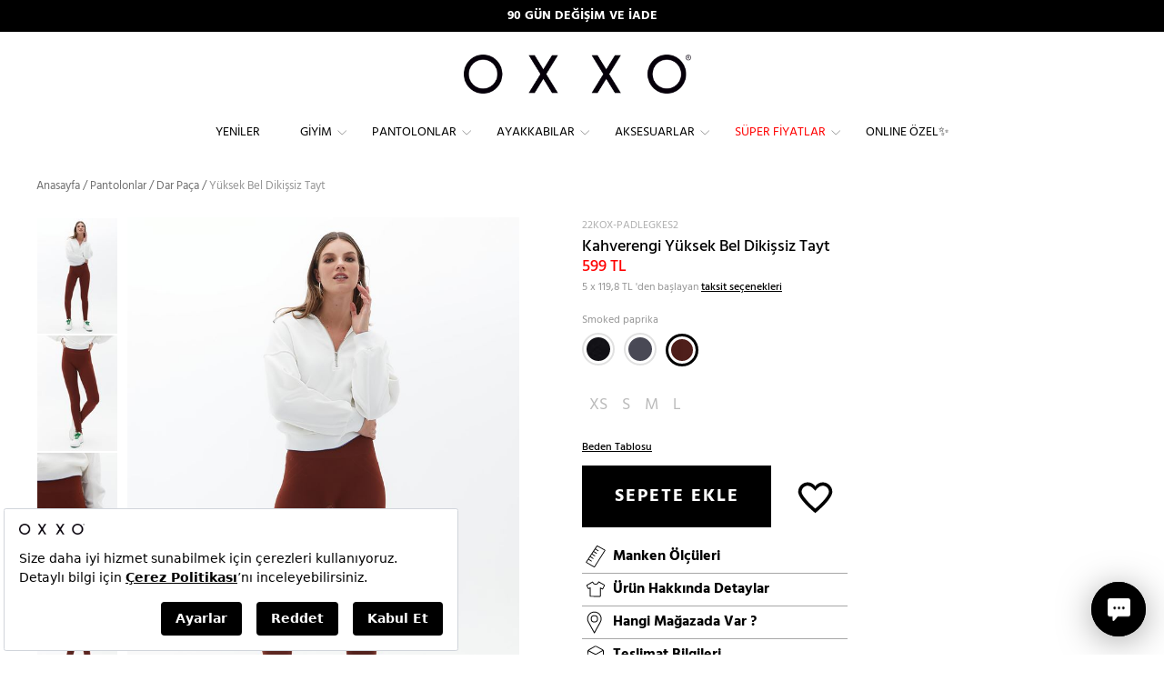

--- FILE ---
content_type: text/html; charset=utf-8
request_url: https://www.oxxo.com.tr/tr/yuksek-bel-dikissiz-tayt_22kox-padlegkes2/kahverengi/4628
body_size: 36645
content:
<!DOCTYPE html><html lang=tr><head><meta charset=utf-8><title>Kahverengi Yüksek Bel Dikişsiz Tayt 22KOX-PADLEGKES2 | OXXO</title><meta name=description content="Kahverengi  Yüksek Bel Dikişsiz Tayt (22KOX-PADLEGKES2) kadın modelleri ile hem şıksın hem de çok rahat! Oxxo ile en stil Kahverengi  Dar Paça senin! "><script src=https://bundles.efilli.com/oxxo.com.tr.prod.js></script><meta name=facebook-domain-verification content=agbmiuo5szo3kbryy87142w50bibx1><script>var dataLayer=window.dataLayer||[];window.insider_object={"version":"2.0","page":{"type":"Product"},"user":{"transaction_count":0,"gdpr_optin":false},"basket":{"currency":"TRY","total":0.0,"line_items":[]},"product":{"id":"214874-4628","groupcode":"214874","name":"Kahverengi Yüksek Bel Dikişsiz Tayt","taxonomy":["Giyim","Yeniler","Dar Paça","Tayt","Pantolonlar","Süper Fiyatlar","Kesimler","Basics","Spor Giyim","Zamansız Siyah & Beyaz","Bel Yükseklikleri","Yüksek Bel","Spor Tayt","Winter Mood ❄️","Homewears"],"currency":"TRY","unit_price":599.0,"unit_sale_price":599.0,"url":"https://www.oxxo.com.tr/tr/yuksek-bel-dikissiz-tayt_22kox-padlegkes2/kahverengi/4628","img_url":"https://cdn.oxxo.com.tr/ContentImages/Product/22k/22KOX-PADLEGKES2/yuksek-bel-dikissiz-tayt_smoked-paprika-kahverengi_1_buyuk.jpg"}};var UseTagManager=false;var dtUserID='';var dtIsLogged='False';</script><link rel=apple-touch-icon sizes=57x57 href=https://static.oxxo.com.tr/Images/BlackTheme/favicons/apple-icon-57x57.png><link rel=apple-touch-icon sizes=60x60 href=https://static.oxxo.com.tr/Images/BlackTheme/favicons/apple-icon-60x60.png><link rel=apple-touch-icon sizes=72x72 href=https://static.oxxo.com.tr/Images/BlackTheme/favicons/apple-icon-72x72.png><link rel=apple-touch-icon sizes=76x76 href=https://static.oxxo.com.tr/Images/BlackTheme/favicons/apple-icon-76x76.png><link rel=apple-touch-icon sizes=114x114 href=https://static.oxxo.com.tr/Images/BlackTheme/favicons/apple-icon-114x114.png><link rel=apple-touch-icon sizes=120x120 href=https://static.oxxo.com.tr/Images/BlackTheme/favicons/apple-icon-120x120.png><link rel=apple-touch-icon sizes=144x144 href=https://static.oxxo.com.tr/Images/BlackTheme/favicons/apple-icon-144x144.png><link rel=apple-touch-icon sizes=152x152 href=https://static.oxxo.com.tr/Images/BlackTheme/favicons/apple-icon-152x152.png><link rel=apple-touch-icon sizes=180x180 href=https://static.oxxo.com.tr/Images/BlackTheme/favicons/apple-icon-180x180.png><link rel=icon type=image/png sizes=192x192 href=https://static.oxxo.com.tr/Images/BlackTheme/favicons/android-icon-192x192.png><link rel=icon type=image/png sizes=32x32 href=https://static.oxxo.com.tr/Images/BlackTheme/favicons/favicon-32x32.png><link rel=icon type=image/png sizes=96x96 href=https://static.oxxo.com.tr/Images/BlackTheme/favicons/favicon-96x96.png><link rel=icon type=image/png sizes=16x16 href=https://static.oxxo.com.tr/Images/BlackTheme/favicons/favicon-16x16.png><link rel=manifest href=/manifest.json><meta name=msapplication-TileColor content=#ffffff><meta name=msapplication-TileImage content=https://static.oxxo.com.tr/Images/BlackTheme/favicons/ms-icon-144x144.png><meta name=theme-color content=#000000><link href=https://static.oxxo.com.tr/Scripts/Common/fancybox-3.0/dist/jquery.fancybox.min.css rel=stylesheet><meta name=viewport content="width=device-width,initial-scale=1.0,maximum-scale=1.0,user-scalable=no"><meta name=google-site-verification content=dv_cDbRq6SDTTy-0Inet_s8_pFQJ2WDQSf-4DkZP7MM><meta name=robots content=ALL><meta name=google content=notranslate><link rel=canonical href=https://www.oxxo.com.tr/tr/yuksek-bel-dikissiz-tayt_22kox-padlegkes2/kahverengi/4628><meta property=og:image content=https://cdn.oxxo.com.tr/ContentImages/Product/22k/22KOX-PADLEGKES2/yuksek-bel-dikissiz-tayt_smoked-paprika-kahverengi_5_enbuyuk.jpg><meta property=og:type content=product><meta property=og:site_name content="oxxo.com.tr - OXXO"><meta property=og:url content=https://www.oxxo.com.tr/tr/yuksek-bel-dikissiz-tayt_22kox-padlegkes2/kahverengi/4628><meta property=og:image:width content=452><meta property=og:image:height content=678><meta property=og:description><meta property=og:title content="Kahverengi  Yüksek Bel Dikişsiz Tayt 22KOX-PADLEGKES2 | OXXO"><meta http-equiv=X-UA-Compatible content="IE=Edge"><meta http-equiv=expires content=604800><link href="https://static.oxxo.com.tr/Build/OXNW/app.min.css?vb=20260121279.90_03" rel=stylesheet async><script src="https://static.oxxo.com.tr/Build/OXNW/app.min.js?vb=20260121279.90_03" async defer></script><script async>(function(w,d,s,l,i){w[l]=w[l]||[];w[l].push({'gtm.start':new Date().getTime(),event:'gtm.js'});var f=d.getElementsByTagName(s)[0],j=d.createElement(s),dl=l!='dataLayer'?'&l='+l:'';j.async=true;j.src='https://www.googletagmanager.com/gtm.js?id='+i+dl;f.parentNode.insertBefore(j,f);})(window,document,'script','dataLayer','GTM-W9LNPK');</script><script>window.dataLayer=window.dataLayer||[];function gtag(){dataLayer.push(arguments);}
gtag('js',new Date());</script><script src=//cdn.segmentify.com/5125ca7e-7977-4b89-a949-9a32dd44d490/segmentify.js charset=UTF-8></script><script>(function(){window.personaclick=window.personaclick||function(){(window.personaclick.q=window.personaclick.q||[]).push(arguments)};var c="//cdn.personaclick.com",v="/v3.js",s={link:[{href:c,rel:"dns-prefetch"},{href:c,rel:"preconnect"},{href:c+v,rel:"preload",as:"script"}],script:[{src:c+v,async:""}]};Object.keys(s).forEach(function(c){s[c].forEach(function(d){var e=document.createElement(c),a;for(a in d)e.setAttribute(a,d[a]);document.head.appendChild(e)})});})();personaclick("init","78d85ffe71c4bc3e484b3e9ea0a6d2","web",null,null,{cookieless:true});</script><script>var hiddenPersonaclickInput=document.createElement('input');hiddenPersonaclickInput.type='hidden';hiddenPersonaclickInput.name='IsUsablePersonaClick';hiddenPersonaclickInput.value='true';hiddenPersonaclickInput.setAttribute('id','IsUsablePersonaClick');document.head.appendChild(hiddenPersonaclickInput);</script><link rel=stylesheet href=https://use.fontawesome.com/releases/v5.2.0/css/all.css integrity=sha384-hWVjflwFxL6sNzntih27bfxkr27PmbbK/iSvJ+a4+0owXq79v+lsFkW54bOGbiDQ crossorigin=anonymous></head><body class="tr HasTextOnTop ProductDetails Index"><input type=hidden id=ControllerName value=ProductDetails> <input type=hidden id=ActionName value=Index> <input type=hidden id=IsLocal value=False> <input type=hidden id=UserName> <input type=hidden value=true id=isGoogleCaptchaActive> <input type=hidden value=false id=isCloudflareCaptchaActive> <input type=hidden id=StaticFileUrl value=https://static.oxxo.com.tr><noscript><iframe src="https://www.googletagmanager.com/ns.html?id=GTM-W9LNPK" height=0 width=0 style=display:none;visibility:hidden></iframe></noscript><div class=backdrop></div><div class=SearchModal><div class=container><form action=/tr/p/Cat/NewSearch autocomplete=off class=col-md-24><div class=CloseSearch>x</div><input type=search name=sr id=search placeholder="Ör: Elbise, kırmızı ayakkabı, baskılı tişört"></form></div></div><input type=hidden value=TL id=CurrencyCode><div id=PrdBlackBg></div><div class=top_link></div><div class="FixedHeader desktop"><div class=AnnouncementArea><div class=container-fluid><div class=row><div id=AnnouncementMobileBanner class="carousel slide SBanner"><div class=carousel-inner><div class="item active"><div style=background-color:#000 class="hidden-md hidden-lg TextBannercontainer"><a style=font-weight:bold;color:#fff href=https://wa.me/908502161606>WHATSAPP HATTI: +90 850 216 16 06</a></div></div><div class=item><div style=background-color:#000 class="hidden-md hidden-lg TextBannercontainer"><a style=font-weight:bold;color:#fff>APP&#39;E &#214;ZEL &#220;CRETSİZ KARGO</a></div></div><div class=item><div style=background-color:#000 class="hidden-md hidden-lg TextBannercontainer"><a style=font-weight:bold;color:#fff href=/tr/k/iade-ve-degisim>90 G&#220;N DEĞİŞİM VE İADE</a></div></div></div></div><div id=AnnouncementBanner class="carousel slide SBanner hidden-sm hidden-xs TextBannercontainer"><div class=carousel-inner><div class="item active"><div style=background-color:#000 class="col-md-24 hidden-md hidden-xs TextBannercontainer"><a style=font-weight:bold;color:#fff href=/tr/k/iade-ve-degisim>90 G&#220;N DEĞİŞİM VE İADE</a></div></div><div class=item><div style=background-color:#000 class="col-md-24 hidden-md hidden-xs TextBannercontainer"><a style=font-weight:bold;color:#fff>APP&#39;E &#214;ZEL &#220;CRETSİZ KARGO</a></div></div><div class=item><div style=background-color:#000 class="col-md-24 hidden-md hidden-xs TextBannercontainer"><a style=font-weight:bold;color:#fff href=https://wa.me/908502161606>WHATSAPP HATTI: +90 850 216 16 06</a></div></div></div></div></div></div></div><div id=SiteHeader><div class="row UserLogosSearch"><div class=ScrolledFlex><div class="OpenLeftMenu col-xs-2 hidden-lg hidden-md"><span class="glyphicon glyphicon-menu-hamburger"> </span></div><div class="ScrolledMenu ScrolledLogo col-md-3 hidden-sm hidden-xs"><div class="col-md-24 FixedLogo"><a href="/"> <img src=https://static.oxxo.com.tr/Images/BlackTheme/new_logo.png alt=Logo> </a></div></div><div class="ScrolledMenu Menu col-md-18 hidden-sm hidden-xs"><div class=row><div class="Menus col-md-24"><div><div class=NewMenu><div class=MainMenuOuther><ul id=MainMenu class="span12 Monitor MainNewMenu"><li class=TabletMenu><a href=javascript:void(0) class=MobileMenuLogo><img src=/Images/BlackTheme/new_logo.png></a><a href=javascript:void(0) class=MobileMenuCloseButton><img src=/Images/OXNW/closemenu.png></a></li><li class=SearchInMenu><form action=/tr/p/Cat/NewSearch><input type=search name=sr id=search placeholder=Arama></form></li><li data-banner=https://cdn.oxxo.com.tr/ContentImages/Banner/yeni-kDD1.jpg><a data-rel=141 data-mobilhref="/tr/yeniler/" href="/tr/yeniler/"> Yeniler</a></li><li data-banner=https://cdn.oxxo.com.tr/ContentImages/Banner/giyimDD1_16.jpg><a data-rel=123 data-mobilhref="/tr/giyim/" href="/tr/giyim/"> Giyim</a><div class=itemsWrapper><div class=ListWrapper><ul><li data-rel=300 data-img=https://cdn.oxxo.com.tr/ContentImages/CatalogBanners/Menu/ELBiSELERDD1_9.jpg><a data-rel=300 href=javascript:> Öne Çıkanlar</a><div class=itemsWrapper><div class=ListWrapper><ul><li data-rel=303 data-img=""><a data-rel=303 href="/tr/yeniler/"> Yeniler</a></li><li data-rel=1114 data-img=""><a data-rel=1114 href="/tr/giyim/denim-love/"> Denim Love 💙</a></li><li data-rel=405 data-img=""><a data-rel=405 href="/tr/giyim/hyper-collection/"> Hyper Collection</a></li><li data-rel=773 data-img=https://cdn.oxxo.com.tr/ContentImages/CatalogBanners/Menu/15DD1_1.jpg><a data-rel=773 href="/tr/giyim/winter-mood/"> Winter Mood ❄️</a></li><li data-rel=762 data-img=""><a data-rel=762 href="/tr/giyim/sense-of-touch/"> Sense of Touch</a></li><li data-rel=281 data-img=""><a data-rel=281 href="/tr/giyim/reborn-koleksiyonu/"> Reborn Koleksiyonu</a></li><li data-rel=402 data-img=""><a data-rel=402 href="/tr/giyim/zamansiz-siyah-beyaz/"> Zamansız Siyah & Beyaz</a></li></ul><ul><li data-rel=665 data-img=""><a data-rel=665 href="/tr/giyim/wear-to-work/"> Wear to Work</a></li><li data-rel=1129 data-img=""><a data-rel=1129 href="/tr/giyim/keten-koleksiyonu/"> Keten Koleksiyonu🌿</a></li><li data-rel=355 data-img=""><a data-rel=355 href="/tr/giyim/spor-giyim/"> Spor Giyim</a><div class=itemsWrapper><div class=ListWrapper><ul><li data-rel=445 data-img=""><a data-rel=445 href="/tr/giyim/spor-giyim/spor-tayt/"> Spor Tayt</a></li><li data-rel=551 data-img=""><a data-rel=551 href="/tr/giyim/spor-giyim/esofman-alti/"> Eşofman Altı</a></li><li data-rel=553 data-img=""><a data-rel=553 href="/tr/giyim/atletler/sporcu-atleti/"> Sporcu Atleti</a></li><li data-rel=555 data-img=""><a data-rel=555 href="/tr/giyim/tisort/spor-tisortler/"> Sporcu Tişörtü</a></li><li data-rel=556 data-img=""><a data-rel=556 href="/tr/ayakkabilar/spor-ayakkabi/"> Spor Ayakkabı</a></li><li data-rel=557 data-img=""><a data-rel=557 href="/tr/giyim/sweatshirt/"> Sweatshirt</a></li></ul></div></div></li><li data-rel=1116 data-img=""><a data-rel=1116 href="/tr/giyim/total-look/"> Total Look</a></li><li data-rel=772 data-img=""><a data-rel=772 href="/tr/giyim/dis-giyim/"> Dış Giyim</a><div class=itemsWrapper><div class=ListWrapper><ul><li data-rel=775 data-img=""><a data-rel=775 href="/tr/giyim/kabanlar/"> Kabanlar</a></li><li data-rel=776 data-img=""><a data-rel=776 href="/tr/giyim/montlar/"> Montlar</a></li><li data-rel=777 data-img=""><a data-rel=777 href="/tr/giyim/ceketler/trenckotlar/"> Trençkotlar</a></li><li data-rel=778 data-img=""><a data-rel=778 href="/tr/giyim/montlar/yagmurluk/"> Yağmurluk</a></li><li data-rel=779 data-img=""><a data-rel=779 href="/tr/giyim/ceketler/"> Ceketler</a></li><li data-rel=780 data-img=""><a data-rel=780 href="/tr/giyim/yelekler/"> Yelekler</a></li></ul></div></div></li><li data-rel=774 data-img=""><a data-rel=774 href="/tr/giyim/homewears/"> Homewears</a></li><li data-rel=317 data-img=""><a data-rel=317 href="/tr/giyim/basics/"> Basics</a></li></ul><ul><li data-rel=357 data-img=""><a data-rel=357 href="/tr/giyim/pure-soul-ic-giyim/"> Pure Soul İç Giyim</a></li><li data-rel=378 data-img=""><a data-rel=378 href=/tr/kombinler> Kombinler</a></li><li data-rel=429 data-img=""><a data-rel=429 href="/tr/giyim/back-to-school/"> Back to School</a></li><li data-rel=1125 data-img=""><a data-rel=1125 href="/tr/giyim/sweats/"> Sweats</a></li></ul></div></div></li><li data-rel=301 data-img=https://cdn.oxxo.com.tr/ContentImages/CatalogBanners/Menu/GiYiMDD1_93.jpg><a data-rel=301 href=javascript:> Kategoriler</a><div class=itemsWrapper><div class=ListWrapper><ul><li data-rel=176 data-img=""><a data-rel=176 href="/tr/giyim/trikolar/"> Trikolar</a><div class=itemsWrapper><div class=ListWrapper><ul><li data-rel=188 data-img=""><a data-rel=188 href="/tr/giyim/trikolar/hirkalar/"> Hırkalar</a></li><li data-rel=143 data-img=""><a data-rel=143 href="/tr/giyim/trikolar/kazaklar/"> Kazaklar</a></li><li data-rel=657 data-img=""><a data-rel=657 href="/tr/giyim/trikolar/suveterler/"> Süveterler</a></li></ul></div></div></li><li data-rel=314 data-img=""><a data-rel=314 href="/tr/pantolonlar/"> Pantolonlar</a></li><li data-rel=144 data-img=""><a data-rel=144 href="/tr/giyim/elbiseler/"> Elbiseler</a><div class=itemsWrapper><div class=ListWrapper><ul><li data-rel=374 data-img=""><a data-rel=374 href="/tr/giyim/elbiseler/uzun-elbiseler/"> Uzun Elbiseler</a></li><li data-rel=375 data-img=""><a data-rel=375 href="/tr/giyim/elbiseler/kisa-elbiseler/"> Kısa Elbiseler</a></li><li data-rel=651 data-img=""><a data-rel=651 href="/tr/giyim/elbiseler/gomlek-elbiseler/"> Gömlek Elbiseler</a></li><li data-rel=655 data-img=""><a data-rel=655 href="/tr/giyim/elbiseler/triko-elbiseler/"> Triko Elbiseler</a></li><li data-rel=660 data-img=""><a data-rel=660 href="/tr/giyim/elbiseler/firfirli-elbiseler/"> Fırfırlı Elbiseler</a></li><li data-rel=661 data-img=""><a data-rel=661 href="/tr/giyim/elbiseler/cicekli-elbiseler/"> Çiçekli Elbiseler</a></li><li data-rel=662 data-img=""><a data-rel=662 href="/tr/giyim/elbiseler/parti-elbiseleri/"> Parti Elbiseleri</a></li></ul><ul><li data-rel=1120 data-img=""><a data-rel=1120 href="/tr/giyim/elbiseler/ceket-elbise/"> Ceket Elbise</a></li><li data-rel=1121 data-img=""><a data-rel=1121 href="/tr/giyim/elbiseler/midi-elbise/"> Midi Elbise</a></li><li data-rel=1122 data-img=""><a data-rel=1122 href="/tr/giyim/elbiseler/balon-kol-elbise/"> Balon Kol Elbise</a></li><li data-rel=1123 data-img=""><a data-rel=1123 href="/tr/giyim/elbiseler/askili-elbise/"> Askılı Elbise</a></li><li data-rel=1128 data-img=""><a data-rel=1128 href="/tr/giyim/elbiseler/soz-nisan-elbiseleri/"> Söz & Nişan Elbiseleri</a></li></ul></div></div></li><li data-rel=174 data-img=https://cdn.oxxo.com.tr/ContentImages/CatalogBanners/Menu/ceketlerDD1_1.jpg><a data-rel=174 href="/tr/giyim/ceketler/"> Ceketler</a><div class=itemsWrapper><div class=ListWrapper><ul><li data-rel=538 data-img=""><a data-rel=538 href="/tr/giyim/ceketler/blazer-ceket/"> Blazer Ceket</a></li><li data-rel=539 data-img=""><a data-rel=539 href="/tr/giyim/ceketler/deri-ceket/"> Deri Ceket</a></li><li data-rel=540 data-img=""><a data-rel=540 href="/tr/giyim/ceketler/biker-ceket/"> Biker Ceket</a></li><li data-rel=685 data-img=""><a data-rel=685 href="/tr/giyim/ceketler/bomber-ceket/"> Bomber Ceket</a></li><li data-rel=686 data-img=""><a data-rel=686 href="/tr/giyim/ceketler/kolej-ceketi/"> Kolej Ceketi</a></li><li data-rel=1106 data-img=""><a data-rel=1106 href="/tr/giyim/ceketler/ekose-ceket/"> Ekose Ceket</a></li><li data-rel=1107 data-img=""><a data-rel=1107 href="/tr/giyim/ceketler/keten-ceket/"> Keten Ceket</a></li></ul><ul><li data-rel=401 data-img=""><a data-rel=401 href="/tr/giyim/ceketler/trenckotlar/"> Trençkotlar</a></li></ul></div></div></li><li data-rel=153 data-img=""><a data-rel=153 href="/tr/giyim/bluzlar/"> Bluzlar</a><div class=itemsWrapper><div class=ListWrapper><ul><li data-rel=442 data-img=""><a data-rel=442 href="/tr/giyim/bluzlar/askili-bluz/"> Askılı Bluz</a></li><li data-rel=443 data-img=""><a data-rel=443 href="/tr/giyim/bluzlar/dantelli-bluz/"> Dantelli Bluz</a></li><li data-rel=444 data-img=""><a data-rel=444 href="/tr/giyim/bluzlar/crop-bluz/"> Crop Bluz</a></li><li data-rel=1109 data-img=""><a data-rel=1109 href="/tr/giyim/bluzlar/balon-kol-bluz/"> Balon Kol Bluz</a></li><li data-rel=1110 data-img=""><a data-rel=1110 href="/tr/giyim/bluzlar/tul-bluz/"> Tül Bluz</a></li><li data-rel=1111 data-img=""><a data-rel=1111 href="/tr/giyim/bluzlar/kruvaze-bluz/"> Kruvaze Bluz</a></li><li data-rel=1112 data-img=""><a data-rel=1112 href="/tr/giyim/bluzlar/v-yaka-bluz/"> V Yaka Bluz</a></li></ul><ul><li data-rel=1113 data-img=""><a data-rel=1113 href="/tr/giyim/bluzlar/tek-omuz-bluz/"> Tek Omuz Bluz</a></li></ul></div></div></li><li data-rel=173 data-img=""><a data-rel=173 href="/tr/giyim/montlar/"> Montlar</a><div class=itemsWrapper><div class=ListWrapper><ul><li data-rel=543 data-img=""><a data-rel=543 href="/tr/giyim/montlar/sisme-mont/"> Şişme Mont</a></li><li data-rel=546 data-img=""><a data-rel=546 href="/tr/giyim/montlar/uzun-mont/"> Uzun Mont</a></li><li data-rel=547 data-img=""><a data-rel=547 href="/tr/giyim/montlar/oversize-mont/"> Oversize Mont</a></li><li data-rel=548 data-img=""><a data-rel=548 href="/tr/giyim/montlar/kisa-mont/"> Kısa Mont</a></li><li data-rel=549 data-img=""><a data-rel=549 href="/tr/giyim/montlar/kapitone-mont/"> Kapitone Mont</a></li><li data-rel=550 data-img=""><a data-rel=550 href="/tr/giyim/montlar/yagmurluk/"> Yağmurluk</a></li></ul></div></div></li><li data-rel=170 data-img=https://cdn.oxxo.com.tr/ContentImages/CatalogBanners/Menu/gomleklerDD1_3.jpg><a data-rel=170 href="/tr/giyim/gomlekler/"> Gömlekler</a><div class=itemsWrapper><div class=ListWrapper><ul><li data-rel=535 data-img=""><a data-rel=535 href="/tr/giyim/gomlekler/oduncu-gomlek/"> Oduncu Gömlek</a></li><li data-rel=536 data-img=""><a data-rel=536 href="/tr/giyim/gomlekler/oversize-gomlek/"> Oversize Gömlek</a></li><li data-rel=537 data-img=""><a data-rel=537 href="/tr/giyim/gomlekler/cizgili-gomlek/"> Çizgili Gömlek</a></li><li data-rel=654 data-img=""><a data-rel=654 href="/tr/giyim/gomlekler/denim-gomlek/"> Denim Gömlek</a></li></ul></div></div></li></ul><ul><li data-rel=166 data-img=https://cdn.oxxo.com.tr/ContentImages/CatalogBanners/Menu/eteklerDD1_1.jpg><a data-rel=166 href="/tr/giyim/etekler/"> Etekler</a><div class=itemsWrapper><div class=ListWrapper><ul><li data-rel=276 data-img=""><a data-rel=276 href="/tr/giyim/etekler/kalem-etek/"> Kalem Etek</a></li><li data-rel=277 data-img=""><a data-rel=277 href="/tr/giyim/etekler/mini-etek/"> Mini Etek</a></li><li data-rel=278 data-img=""><a data-rel=278 href="/tr/giyim/etekler/pileli-etek/"> Pileli Etek</a></li><li data-rel=434 data-img=""><a data-rel=434 href="/tr/giyim/etekler/midi-etek/"> Midi Etek</a></li><li data-rel=280 data-img=""><a data-rel=280 href="/tr/giyim/etekler/uzun-etek/"> Uzun Etek</a></li><li data-rel=650 data-img=""><a data-rel=650 href="/tr/giyim/etekler/denim-etek/"> Denim Etek</a></li><li data-rel=1117 data-img=""><a data-rel=1117 href="/tr/giyim/etekler/yirtmacli-etek/"> Yırtmaçlı Etek</a></li></ul><ul><li data-rel=1118 data-img=""><a data-rel=1118 href="/tr/giyim/etekler/deri-etek/"> Deri Etek</a></li><li data-rel=1119 data-img=""><a data-rel=1119 href="/tr/giyim/etekler/ekose-etek/"> Ekose Etek</a></li></ul></div></div></li><li data-rel=128 data-img=""><a data-rel=128 href="/tr/giyim/kabanlar/"> Kabanlar</a><div class=itemsWrapper><div class=ListWrapper><ul><li data-rel=781 data-img=""><a data-rel=781 href="/tr/giyim/kabanlar/uzun-kaban/"> Uzun Kaban</a></li><li data-rel=782 data-img=""><a data-rel=782 href="/tr/giyim/kabanlar/oversize-kaban/"> Oversize Kaban</a></li><li data-rel=783 data-img=""><a data-rel=783 href="/tr/giyim/kabanlar/yun-kaban/"> Yün Kaban</a></li></ul></div></div></li><li data-rel=299 data-img=""><a data-rel=299 href="/tr/giyim/sweatshirt/"> Sweatshirt</a></li><li data-rel=154 data-img=""><a data-rel=154 href="/tr/giyim/tisort/"> Tişört</a><div class=itemsWrapper><div class=ListWrapper><ul><li data-rel=167 data-img=""><a data-rel=167 href="/tr/giyim/tisort/basic-tisortler/"> Basic Tişörtler</a></li><li data-rel=168 data-img=""><a data-rel=168 href="/tr/giyim/tisort/fashion-tisortler/"> Fashion Tişörtler</a></li><li data-rel=554 data-img=""><a data-rel=554 href="/tr/giyim/tisort/spor-tisortler/"> Spor Tişörtler</a></li><li data-rel=771 data-img=""><a data-rel=771 href="/tr/giyim/tisort/uzun-kollu-tisort/"> Uzun Kollu Tişört</a></li></ul></div></div></li><li data-rel=769 data-img=""><a data-rel=769 href="/tr/giyim/montlar/yagmurluk/"> Yağmurluk</a></li><li data-rel=177 data-img=""><a data-rel=177 href="/tr/giyim/kargo-pantolon/"> Kargo Pantolon</a></li><li data-rel=358 data-img=""><a data-rel=358 href="/tr/giyim/yelekler/"> Yelekler</a></li></ul><ul><li data-rel=542 data-img=""><a data-rel=542 href="/tr/giyim/pure-soul-ic-giyim/"> İç Giyim</a></li><li data-rel=768 data-img=""><a data-rel=768 href="/tr/giyim/ceketler/trenckotlar/"> Trençkotlar</a></li><li data-rel=155 data-img=""><a data-rel=155 href="/tr/giyim/atletler/"> Atletler</a><div class=itemsWrapper><div class=ListWrapper><ul><li data-rel=439 data-img=""><a data-rel=439 href="/tr/giyim/atletler/askili-atlet/"> Askılı Atlet</a></li><li data-rel=440 data-img=""><a data-rel=440 href="/tr/giyim/atletler/dantelli-atlet/"> Dantelli Atlet</a></li><li data-rel=441 data-img=""><a data-rel=441 href="/tr/giyim/atletler/crop-atlet/"> Crop Atlet</a></li><li data-rel=552 data-img=""><a data-rel=552 href="/tr/giyim/atletler/sporcu-atleti/"> Sporcu Atleti</a></li></ul></div></div></li><li data-rel=186 data-img=""><a data-rel=186 href="/tr/giyim/tulumlar/"> Tulumlar</a></li><li data-rel=286 data-img=""><a data-rel=286 href="/tr/giyim/bustiyerler/"> Büstiyerler</a></li><li data-rel=291 data-img=""><a data-rel=291 href="/tr/giyim/kimonolar/"> Kimonolar</a></li><li data-rel=165 data-img=""><a data-rel=165 href="/tr/giyim/sortlar/"> Şortlar</a><div class=itemsWrapper><div class=ListWrapper><ul><li data-rel=652 data-img=""><a data-rel=652 href="/tr/giyim/sortlar/denim-sort/"> Denim Şort</a></li><li data-rel=653 data-img=""><a data-rel=653 href="/tr/giyim/sortlar/kisa-sort/"> Kısa Şort</a></li></ul></div></div></li></ul></div></div></li></ul></div><div class=MenuBanner><img src="[data-uri]" data-oimage=https://cdn.oxxo.com.tr/ContentImages/CatalogBanners/Menu/YENiLERDD1_13.jpg></div></div></li><li data-banner=https://cdn.oxxo.com.tr/ContentImages/Banner/pantolonlarDD1_16.jpg><a data-rel=269 data-mobilhref="/tr/pantolonlar/" href="/tr/pantolonlar/"> Pantolonlar</a><div class=itemsWrapper><div class=ListWrapper><ul><li data-rel=305 data-img=https://cdn.oxxo.com.tr/ContentImages/CatalogBanners/Menu/PANTOLONLARDD1_152.jpg><a data-rel=305 href=javascript:> Kesimler</a><div class=itemsWrapper><div class=ListWrapper><ul><li data-rel=246 data-img=""><a data-rel=246 href="/tr/pantolonlar/dar-paca/"> Dar Paça</a></li><li data-rel=247 data-img=""><a data-rel=247 href="/tr/pantolonlar/boru-paca/"> Boru Paça</a></li><li data-rel=250 data-img=""><a data-rel=250 href="/tr/pantolonlar/bol-paca/"> Bol Paça</a></li><li data-rel=249 data-img=""><a data-rel=249 href="/tr/pantolonlar/ispanyol-paca/"> İspanyol Paça</a></li><li data-rel=424 data-img=""><a data-rel=424 href="/tr/pantolonlar/culotte-/"> Culotte </a></li><li data-rel=670 data-img=""><a data-rel=670 href="/tr/pantolonlar/jogger/"> Jogger</a></li><li data-rel=252 data-img=""><a data-rel=252 href="/tr/pantolonlar/tayt/"> Tayt</a></li></ul></div></div></li><li data-rel=409 data-img=https://cdn.oxxo.com.tr/ContentImages/CatalogBanners/Menu/pantolonlar22DD1.jpg><a data-rel=409 href=javascript:> Bel Yükseklikleri</a><div class=itemsWrapper><div class=ListWrapper><ul><li data-rel=410 data-img=""><a data-rel=410 href="/tr/pantolonlar/dusuk-bel/"> Düşük Bel</a></li><li data-rel=411 data-img=""><a data-rel=411 href="/tr/pantolonlar/orta-bel/"> Orta Bel</a></li><li data-rel=413 data-img=""><a data-rel=413 href="/tr/pantolonlar/yuksek-bel/"> Yüksek Bel</a></li></ul></div></div></li><li data-rel=412 data-img=https://cdn.oxxo.com.tr/ContentImages/CatalogBanners/Menu/pantDD1_29.jpg><a data-rel=412 href=javascript:> Kumaş Türleri</a><div class=itemsWrapper><div class=ListWrapper><ul><li data-rel=419 data-img=""><a data-rel=419 href="/tr/pantolonlar/keten/"> Keten</a></li><li data-rel=417 data-img=""><a data-rel=417 href="/tr/pantolonlar/triko/"> Triko</a></li><li data-rel=418 data-img=""><a data-rel=418 href="/tr/pantolonlar/kumas/"> Kumaş</a></li><li data-rel=415 data-img=""><a data-rel=415 href="/tr/pantolonlar/deri/"> Deri</a></li><li data-rel=416 data-img=""><a data-rel=416 href="/tr/pantolonlar/kadife/"> Kadife</a></li><li data-rel=426 data-img=""><a data-rel=426 href=/tr/pantolonlar/jeans> Denim</a></li></ul></div></div></li><li data-rel=414 data-img=https://cdn.oxxo.com.tr/ContentImages/CatalogBanners/Menu/PANTOLONLAR-jeansDD1_1.jpg><a data-rel=414 href="/tr/pantolonlar/jeans/"> Jeans</a><div class=itemsWrapper><div class=ListWrapper><ul><li data-rel=420 data-img=""><a data-rel=420 href="/tr/pantolonlar/jeans/skinny/"> Skinny</a></li><li data-rel=421 data-img=""><a data-rel=421 href="/tr/pantolonlar/jeans/straight-cigarette/"> Straight & Cigarette</a></li><li data-rel=423 data-img=""><a data-rel=423 href="/tr/pantolonlar/jeans/flare/"> Flare</a></li><li data-rel=425 data-img=""><a data-rel=425 href="/tr/pantolonlar/jeans/mom/"> Mom</a></li><li data-rel=664 data-img=""><a data-rel=664 href="/tr/pantolonlar/jeans/baggy/"> Baggy</a></li></ul></div></div></li></ul></div><div class=MenuBanner><img src="[data-uri]" data-oimage=https://cdn.oxxo.com.tr/ContentImages/CatalogBanners/Menu/pantDD1_25.jpg></div></div></li><li data-banner=https://cdn.oxxo.com.tr/ContentImages/Banner/ayakkabilarDD1_12.jpg><a data-rel=308 data-mobilhref="/tr/ayakkabilar/" href="/tr/ayakkabilar/"> Ayakkabılar</a><div class=itemsWrapper><div class=ListWrapper><ul><li data-rel=395 data-img=https://cdn.oxxo.com.tr/ContentImages/CatalogBanners/Menu/AYAKKABILARDD1_41.jpg><a data-rel=395 href=javascript:> Modeller</a><div class=itemsWrapper><div class=ListWrapper><ul><li data-rel=399 data-img=""><a data-rel=399 href="/tr/ayakkabilar/sandalet-terlik/"> Sandalet & Terlik</a></li><li data-rel=398 data-img=""><a data-rel=398 href="/tr/ayakkabilar/topuklu-ayakkabi/"> Topuklu Ayakkabı</a></li><li data-rel=397 data-img=""><a data-rel=397 href="/tr/ayakkabilar/duz-babet/"> Düz & Babet</a></li><li data-rel=396 data-img=""><a data-rel=396 href="/tr/ayakkabilar/spor-ayakkabi/"> Spor Ayakkabı</a></li><li data-rel=400 data-img=""><a data-rel=400 href="/tr/ayakkabilar/bot-cizme/"> Bot & Çizme</a></li></ul></div></div></li></ul></div><div class=MenuBanner><img src="[data-uri]" data-oimage=https://cdn.oxxo.com.tr/ContentImages/CatalogBanners/Menu/AYAKKABILARDD1_40.jpg></div></div></li><li data-banner=https://cdn.oxxo.com.tr/ContentImages/Banner/aksesuarlarDD1_13.jpg><a data-rel=302 data-mobilhref="/tr/aksesuarlar/" href="/tr/aksesuarlar/"> Aksesuarlar</a><div class=itemsWrapper><div class=ListWrapper><ul><li data-rel=306 data-img=https://cdn.oxxo.com.tr/ContentImages/CatalogBanners/Menu/cANTADD1_25.jpg><a data-rel=306 href="/tr/aksesuarlar/cantalar/"> Çantalar</a><div class=itemsWrapper><div class=ListWrapper><ul><li data-rel=658 data-img=""><a data-rel=658 href="/tr/aksesuarlar/cantalar/baget-cantalar/"> Baget Çantalar</a></li><li data-rel=309 data-img=""><a data-rel=309 href="/tr/aksesuarlar/cantalar/askili-cantalar/"> Askılı Çantalar</a></li><li data-rel=311 data-img=""><a data-rel=311 href="/tr/aksesuarlar/cantalar/portfoy-cantalar/"> Portföy Çantalar</a></li></ul></div></div></li><li data-rel=307 data-img=https://cdn.oxxo.com.tr/ContentImages/CatalogBanners/Menu/SUPER-FiYATDD1_9.jpg><a data-rel=307 href=javascript:> Aksesuarlar</a><div class=itemsWrapper><div class=ListWrapper><ul><li data-rel=285 data-img=""><a data-rel=285 href="/tr/aksesuarlar/taki-sac-aksesuari/"> Takı & Saç Aksesuarı</a><div class=itemsWrapper><div class=ListWrapper><ul><li data-rel=559 data-img=""><a data-rel=559 href="/tr/aksesuarlar/taki-sac-aksesuari/kolye/"> Kolye</a></li><li data-rel=560 data-img=""><a data-rel=560 href="/tr/aksesuarlar/taki-sac-aksesuari/kupe/"> Küpe</a></li></ul></div></div></li><li data-rel=138 data-img=""><a data-rel=138 href="/tr/aksesuarlar/kemer-cuzdan/"> Kemer & Cüzdan</a></li><li data-rel=406 data-img=https://cdn.oxxo.com.tr/ContentImages/CatalogBanners/Menu/gozluklerDD1.jpg><a data-rel=406 href="/tr/aksesuarlar/gozlukler/"> Gözlükler</a></li><li data-rel=321 data-img=""><a data-rel=321 href="/tr/aksesuarlar/sapka/"> Şapka</a></li><li data-rel=333 data-img=""><a data-rel=333 href="/tr/aksesuarlar/corap/"> Çorap</a></li><li data-rel=145 data-img=""><a data-rel=145 href="/tr/aksesuarlar/sal-atki/"> Şal & Atkı</a></li><li data-rel=332 data-img=""><a data-rel=332 href="/tr/aksesuarlar/bere-eldiven/"> Bere & Eldiven</a></li></ul></div></div></li></ul></div><div class=MenuBanner><img src="[data-uri]" data-oimage=https://cdn.oxxo.com.tr/ContentImages/CatalogBanners/Menu/AKSESUARDD1_38.jpg></div></div></li><li data-banner=https://cdn.oxxo.com.tr/ContentImages/Banner/super-fDD1_4.jpg><a data-rel=295 data-mobilhref="/tr/super-fiyatlar/" href="/tr/super-fiyatlar/"> Süper Fiyatlar</a><div class=itemsWrapper><div class=ListWrapper><ul><li data-rel=360 data-img=https://cdn.oxxo.com.tr/ContentImages/CatalogBanners/Menu/TRiKOLARDD1_7.jpg><a data-rel=360 href="/tr/super-fiyatlar/giyim/"> Giyim</a><div class=itemsWrapper><div class=ListWrapper><ul><li data-rel=687 data-img=""><a data-rel=687 href="/tr/super-fiyatlar/giyim/elbiseler/"> Elbiseler</a></li><li data-rel=674 data-img=""><a data-rel=674 href="/tr/super-fiyatlar/giyim/pantolonlar/"> Pantolonlar</a></li><li data-rel=683 data-img=""><a data-rel=683 href="/tr/super-fiyatlar/giyim/tisortler/"> Tişörtler</a></li><li data-rel=677 data-img=""><a data-rel=677 href="/tr/super-fiyatlar/giyim/etekler/"> Etekler</a></li><li data-rel=684 data-img=""><a data-rel=684 href="/tr/super-fiyatlar/giyim/atletler/"> Atletler</a></li><li data-rel=256 data-img=""><a data-rel=256 href="/tr/super-fiyatlar/giyim/sortlar/"> Şortlar</a></li><li data-rel=676 data-img=""><a data-rel=676 href="/tr/super-fiyatlar/giyim/bluzlar/"> Bluzlar</a></li></ul><ul><li data-rel=679 data-img=""><a data-rel=679 href="/tr/super-fiyatlar/giyim/gomlekler/"> Gömlekler</a></li><li data-rel=678 data-img=""><a data-rel=678 href="/tr/super-fiyatlar/giyim/ceketler/"> Ceketler</a></li><li data-rel=681 data-img=""><a data-rel=681 href="/tr/super-fiyatlar/giyim/sweatshirt/"> Sweatshirt</a></li><li data-rel=682 data-img=""><a data-rel=682 href="/tr/super-fiyatlar/giyim/kabanlar/"> Kabanlar</a></li><li data-rel=673 data-img=""><a data-rel=673 href="/tr/super-fiyatlar/giyim/trikolar/"> Trikolar</a></li><li data-rel=680 data-img=""><a data-rel=680 href="/tr/super-fiyatlar/giyim/montlar/"> Montlar</a></li><li data-rel=365 data-img=""><a data-rel=365 href="/tr/super-fiyatlar/giyim/ic-giyim/"> İç Giyim</a></li></ul></div></div></li><li data-rel=364 data-img=https://cdn.oxxo.com.tr/ContentImages/CatalogBanners/Menu/AKSESUAR-YEDEKDD1.jpg><a data-rel=364 href="/tr/super-fiyatlar/aksesuarlar/"> Aksesuarlar</a><div class=itemsWrapper><div class=ListWrapper><ul><li data-rel=366 data-img=""><a data-rel=366 href="/tr/super-fiyatlar/aksesuarlar/sal-eldiven-atki-bere/"> Şal & Eldiven & Atkı & Bere</a></li><li data-rel=373 data-img=""><a data-rel=373 href="/tr/super-fiyatlar/aksesuarlar/ayakkabilar/"> Ayakkabılar</a></li><li data-rel=369 data-img=""><a data-rel=369 href="/tr/super-fiyatlar/aksesuarlar/sac-aksesuari-sapka-corap/"> Saç Aksesuarı & Şapka & Çorap</a></li><li data-rel=367 data-img=""><a data-rel=367 href="/tr/super-fiyatlar/aksesuarlar/canta-cuzdan-kemer/"> Çanta & Cüzdan & Kemer</a></li><li data-rel=368 data-img=""><a data-rel=368 href="/tr/super-fiyatlar/aksesuarlar/taki-rozet-anahtarlik/"> Takı & Rozet & Anahtarlık</a></li></ul></div></div></li></ul></div><div class=MenuBanner><img src="[data-uri]" data-oimage=https://cdn.oxxo.com.tr/ContentImages/CatalogBanners/Menu/USTDD1.jpg></div></div></li><li data-banner=https://cdn.oxxo.com.tr/ContentImages/Banner/online-ozellllDD1_2.jpg><a data-rel=1124 data-mobilhref="/tr/online-ozel/" href="/tr/online-ozel/"> ONLINE ÖZEL✨</a></li><li class="MobileUserMenu hidden-lg hidden-md"></li></ul></div></div></div></div></div></div><div class="col-md-8 FixedPlaceHolder hidden-sm hidden-xs"></div><div class="col-md-8 col-xs-7 col-xs-offset-1 col-md-offset-0 Logo"><div class=MainLogo><a href="/"> <img src=https://static.oxxo.com.tr/Images/BlackTheme/new_logo.png alt=Logo> </a></div></div><div class="col-md-4 Search hidden-xs hiddem-sm"><form action=/tr/p/Cat/NewSearch class=arama id=SearchForm><input class=searchSubmit type=submit value=Gönder> <input name=sr class="searchInput customAutoComplete personaclick-instant-search" placeholder="Arama Yap" autocomplete=off></form></div><div class="col-md-4 col-xs-12 pull-right Users"><div class=UserAndBasketContainer><div><div class=TopBarLinks id=UserAndBasket></div></div></div></div></div></div><div class="row Menus NonFixedMenu"><div><div class="col-lg-24 col-xs-24 NewMenu"><div class=MainMenuOuther><ul id=MainMenu class="span12 Monitor MainNewMenu"><li class=TabletMenu><a href=javascript:void(0) class=MobileMenuLogo><img src=/Images/BlackTheme/new_logo.png></a><a href=javascript:void(0) class=MobileMenuCloseButton><img src=/Images/OXNW/closemenu.png></a></li><li class=SearchInMenu><form action=/tr/p/Cat/NewSearch><input type=search name=sr id=search placeholder=Arama></form></li><li data-banner=https://cdn.oxxo.com.tr/ContentImages/Banner/yeni-kDD1.jpg><a data-rel=141 data-mobilhref="/tr/yeniler/" href="/tr/yeniler/"> Yeniler</a></li><li data-banner=https://cdn.oxxo.com.tr/ContentImages/Banner/giyimDD1_16.jpg><a data-rel=123 data-mobilhref="/tr/giyim/" href="/tr/giyim/"> Giyim</a><div class=itemsWrapper><div class=ListWrapper><ul><li data-rel=300 data-img=https://cdn.oxxo.com.tr/ContentImages/CatalogBanners/Menu/ELBiSELERDD1_9.jpg><a data-rel=300 href=javascript:> Öne Çıkanlar</a><div class=itemsWrapper><div class=ListWrapper><ul><li data-rel=303 data-img=""><a data-rel=303 href="/tr/yeniler/"> Yeniler</a></li><li data-rel=1114 data-img=""><a data-rel=1114 href="/tr/giyim/denim-love/"> Denim Love 💙</a></li><li data-rel=405 data-img=""><a data-rel=405 href="/tr/giyim/hyper-collection/"> Hyper Collection</a></li><li data-rel=773 data-img=https://cdn.oxxo.com.tr/ContentImages/CatalogBanners/Menu/15DD1_1.jpg><a data-rel=773 href="/tr/giyim/winter-mood/"> Winter Mood ❄️</a></li><li data-rel=762 data-img=""><a data-rel=762 href="/tr/giyim/sense-of-touch/"> Sense of Touch</a></li><li data-rel=281 data-img=""><a data-rel=281 href="/tr/giyim/reborn-koleksiyonu/"> Reborn Koleksiyonu</a></li><li data-rel=402 data-img=""><a data-rel=402 href="/tr/giyim/zamansiz-siyah-beyaz/"> Zamansız Siyah & Beyaz</a></li></ul><ul><li data-rel=665 data-img=""><a data-rel=665 href="/tr/giyim/wear-to-work/"> Wear to Work</a></li><li data-rel=1129 data-img=""><a data-rel=1129 href="/tr/giyim/keten-koleksiyonu/"> Keten Koleksiyonu🌿</a></li><li data-rel=355 data-img=""><a data-rel=355 href="/tr/giyim/spor-giyim/"> Spor Giyim</a><div class=itemsWrapper><div class=ListWrapper><ul><li data-rel=445 data-img=""><a data-rel=445 href="/tr/giyim/spor-giyim/spor-tayt/"> Spor Tayt</a></li><li data-rel=551 data-img=""><a data-rel=551 href="/tr/giyim/spor-giyim/esofman-alti/"> Eşofman Altı</a></li><li data-rel=553 data-img=""><a data-rel=553 href="/tr/giyim/atletler/sporcu-atleti/"> Sporcu Atleti</a></li><li data-rel=555 data-img=""><a data-rel=555 href="/tr/giyim/tisort/spor-tisortler/"> Sporcu Tişörtü</a></li><li data-rel=556 data-img=""><a data-rel=556 href="/tr/ayakkabilar/spor-ayakkabi/"> Spor Ayakkabı</a></li><li data-rel=557 data-img=""><a data-rel=557 href="/tr/giyim/sweatshirt/"> Sweatshirt</a></li></ul></div></div></li><li data-rel=1116 data-img=""><a data-rel=1116 href="/tr/giyim/total-look/"> Total Look</a></li><li data-rel=772 data-img=""><a data-rel=772 href="/tr/giyim/dis-giyim/"> Dış Giyim</a><div class=itemsWrapper><div class=ListWrapper><ul><li data-rel=775 data-img=""><a data-rel=775 href="/tr/giyim/kabanlar/"> Kabanlar</a></li><li data-rel=776 data-img=""><a data-rel=776 href="/tr/giyim/montlar/"> Montlar</a></li><li data-rel=777 data-img=""><a data-rel=777 href="/tr/giyim/ceketler/trenckotlar/"> Trençkotlar</a></li><li data-rel=778 data-img=""><a data-rel=778 href="/tr/giyim/montlar/yagmurluk/"> Yağmurluk</a></li><li data-rel=779 data-img=""><a data-rel=779 href="/tr/giyim/ceketler/"> Ceketler</a></li><li data-rel=780 data-img=""><a data-rel=780 href="/tr/giyim/yelekler/"> Yelekler</a></li></ul></div></div></li><li data-rel=774 data-img=""><a data-rel=774 href="/tr/giyim/homewears/"> Homewears</a></li><li data-rel=317 data-img=""><a data-rel=317 href="/tr/giyim/basics/"> Basics</a></li></ul><ul><li data-rel=357 data-img=""><a data-rel=357 href="/tr/giyim/pure-soul-ic-giyim/"> Pure Soul İç Giyim</a></li><li data-rel=378 data-img=""><a data-rel=378 href=/tr/kombinler> Kombinler</a></li><li data-rel=429 data-img=""><a data-rel=429 href="/tr/giyim/back-to-school/"> Back to School</a></li><li data-rel=1125 data-img=""><a data-rel=1125 href="/tr/giyim/sweats/"> Sweats</a></li></ul></div></div></li><li data-rel=301 data-img=https://cdn.oxxo.com.tr/ContentImages/CatalogBanners/Menu/GiYiMDD1_93.jpg><a data-rel=301 href=javascript:> Kategoriler</a><div class=itemsWrapper><div class=ListWrapper><ul><li data-rel=176 data-img=""><a data-rel=176 href="/tr/giyim/trikolar/"> Trikolar</a><div class=itemsWrapper><div class=ListWrapper><ul><li data-rel=188 data-img=""><a data-rel=188 href="/tr/giyim/trikolar/hirkalar/"> Hırkalar</a></li><li data-rel=143 data-img=""><a data-rel=143 href="/tr/giyim/trikolar/kazaklar/"> Kazaklar</a></li><li data-rel=657 data-img=""><a data-rel=657 href="/tr/giyim/trikolar/suveterler/"> Süveterler</a></li></ul></div></div></li><li data-rel=314 data-img=""><a data-rel=314 href="/tr/pantolonlar/"> Pantolonlar</a></li><li data-rel=144 data-img=""><a data-rel=144 href="/tr/giyim/elbiseler/"> Elbiseler</a><div class=itemsWrapper><div class=ListWrapper><ul><li data-rel=374 data-img=""><a data-rel=374 href="/tr/giyim/elbiseler/uzun-elbiseler/"> Uzun Elbiseler</a></li><li data-rel=375 data-img=""><a data-rel=375 href="/tr/giyim/elbiseler/kisa-elbiseler/"> Kısa Elbiseler</a></li><li data-rel=651 data-img=""><a data-rel=651 href="/tr/giyim/elbiseler/gomlek-elbiseler/"> Gömlek Elbiseler</a></li><li data-rel=655 data-img=""><a data-rel=655 href="/tr/giyim/elbiseler/triko-elbiseler/"> Triko Elbiseler</a></li><li data-rel=660 data-img=""><a data-rel=660 href="/tr/giyim/elbiseler/firfirli-elbiseler/"> Fırfırlı Elbiseler</a></li><li data-rel=661 data-img=""><a data-rel=661 href="/tr/giyim/elbiseler/cicekli-elbiseler/"> Çiçekli Elbiseler</a></li><li data-rel=662 data-img=""><a data-rel=662 href="/tr/giyim/elbiseler/parti-elbiseleri/"> Parti Elbiseleri</a></li></ul><ul><li data-rel=1120 data-img=""><a data-rel=1120 href="/tr/giyim/elbiseler/ceket-elbise/"> Ceket Elbise</a></li><li data-rel=1121 data-img=""><a data-rel=1121 href="/tr/giyim/elbiseler/midi-elbise/"> Midi Elbise</a></li><li data-rel=1122 data-img=""><a data-rel=1122 href="/tr/giyim/elbiseler/balon-kol-elbise/"> Balon Kol Elbise</a></li><li data-rel=1123 data-img=""><a data-rel=1123 href="/tr/giyim/elbiseler/askili-elbise/"> Askılı Elbise</a></li><li data-rel=1128 data-img=""><a data-rel=1128 href="/tr/giyim/elbiseler/soz-nisan-elbiseleri/"> Söz & Nişan Elbiseleri</a></li></ul></div></div></li><li data-rel=174 data-img=https://cdn.oxxo.com.tr/ContentImages/CatalogBanners/Menu/ceketlerDD1_1.jpg><a data-rel=174 href="/tr/giyim/ceketler/"> Ceketler</a><div class=itemsWrapper><div class=ListWrapper><ul><li data-rel=538 data-img=""><a data-rel=538 href="/tr/giyim/ceketler/blazer-ceket/"> Blazer Ceket</a></li><li data-rel=539 data-img=""><a data-rel=539 href="/tr/giyim/ceketler/deri-ceket/"> Deri Ceket</a></li><li data-rel=540 data-img=""><a data-rel=540 href="/tr/giyim/ceketler/biker-ceket/"> Biker Ceket</a></li><li data-rel=685 data-img=""><a data-rel=685 href="/tr/giyim/ceketler/bomber-ceket/"> Bomber Ceket</a></li><li data-rel=686 data-img=""><a data-rel=686 href="/tr/giyim/ceketler/kolej-ceketi/"> Kolej Ceketi</a></li><li data-rel=1106 data-img=""><a data-rel=1106 href="/tr/giyim/ceketler/ekose-ceket/"> Ekose Ceket</a></li><li data-rel=1107 data-img=""><a data-rel=1107 href="/tr/giyim/ceketler/keten-ceket/"> Keten Ceket</a></li></ul><ul><li data-rel=401 data-img=""><a data-rel=401 href="/tr/giyim/ceketler/trenckotlar/"> Trençkotlar</a></li></ul></div></div></li><li data-rel=153 data-img=""><a data-rel=153 href="/tr/giyim/bluzlar/"> Bluzlar</a><div class=itemsWrapper><div class=ListWrapper><ul><li data-rel=442 data-img=""><a data-rel=442 href="/tr/giyim/bluzlar/askili-bluz/"> Askılı Bluz</a></li><li data-rel=443 data-img=""><a data-rel=443 href="/tr/giyim/bluzlar/dantelli-bluz/"> Dantelli Bluz</a></li><li data-rel=444 data-img=""><a data-rel=444 href="/tr/giyim/bluzlar/crop-bluz/"> Crop Bluz</a></li><li data-rel=1109 data-img=""><a data-rel=1109 href="/tr/giyim/bluzlar/balon-kol-bluz/"> Balon Kol Bluz</a></li><li data-rel=1110 data-img=""><a data-rel=1110 href="/tr/giyim/bluzlar/tul-bluz/"> Tül Bluz</a></li><li data-rel=1111 data-img=""><a data-rel=1111 href="/tr/giyim/bluzlar/kruvaze-bluz/"> Kruvaze Bluz</a></li><li data-rel=1112 data-img=""><a data-rel=1112 href="/tr/giyim/bluzlar/v-yaka-bluz/"> V Yaka Bluz</a></li></ul><ul><li data-rel=1113 data-img=""><a data-rel=1113 href="/tr/giyim/bluzlar/tek-omuz-bluz/"> Tek Omuz Bluz</a></li></ul></div></div></li><li data-rel=173 data-img=""><a data-rel=173 href="/tr/giyim/montlar/"> Montlar</a><div class=itemsWrapper><div class=ListWrapper><ul><li data-rel=543 data-img=""><a data-rel=543 href="/tr/giyim/montlar/sisme-mont/"> Şişme Mont</a></li><li data-rel=546 data-img=""><a data-rel=546 href="/tr/giyim/montlar/uzun-mont/"> Uzun Mont</a></li><li data-rel=547 data-img=""><a data-rel=547 href="/tr/giyim/montlar/oversize-mont/"> Oversize Mont</a></li><li data-rel=548 data-img=""><a data-rel=548 href="/tr/giyim/montlar/kisa-mont/"> Kısa Mont</a></li><li data-rel=549 data-img=""><a data-rel=549 href="/tr/giyim/montlar/kapitone-mont/"> Kapitone Mont</a></li><li data-rel=550 data-img=""><a data-rel=550 href="/tr/giyim/montlar/yagmurluk/"> Yağmurluk</a></li></ul></div></div></li><li data-rel=170 data-img=https://cdn.oxxo.com.tr/ContentImages/CatalogBanners/Menu/gomleklerDD1_3.jpg><a data-rel=170 href="/tr/giyim/gomlekler/"> Gömlekler</a><div class=itemsWrapper><div class=ListWrapper><ul><li data-rel=535 data-img=""><a data-rel=535 href="/tr/giyim/gomlekler/oduncu-gomlek/"> Oduncu Gömlek</a></li><li data-rel=536 data-img=""><a data-rel=536 href="/tr/giyim/gomlekler/oversize-gomlek/"> Oversize Gömlek</a></li><li data-rel=537 data-img=""><a data-rel=537 href="/tr/giyim/gomlekler/cizgili-gomlek/"> Çizgili Gömlek</a></li><li data-rel=654 data-img=""><a data-rel=654 href="/tr/giyim/gomlekler/denim-gomlek/"> Denim Gömlek</a></li></ul></div></div></li></ul><ul><li data-rel=166 data-img=https://cdn.oxxo.com.tr/ContentImages/CatalogBanners/Menu/eteklerDD1_1.jpg><a data-rel=166 href="/tr/giyim/etekler/"> Etekler</a><div class=itemsWrapper><div class=ListWrapper><ul><li data-rel=276 data-img=""><a data-rel=276 href="/tr/giyim/etekler/kalem-etek/"> Kalem Etek</a></li><li data-rel=277 data-img=""><a data-rel=277 href="/tr/giyim/etekler/mini-etek/"> Mini Etek</a></li><li data-rel=278 data-img=""><a data-rel=278 href="/tr/giyim/etekler/pileli-etek/"> Pileli Etek</a></li><li data-rel=434 data-img=""><a data-rel=434 href="/tr/giyim/etekler/midi-etek/"> Midi Etek</a></li><li data-rel=280 data-img=""><a data-rel=280 href="/tr/giyim/etekler/uzun-etek/"> Uzun Etek</a></li><li data-rel=650 data-img=""><a data-rel=650 href="/tr/giyim/etekler/denim-etek/"> Denim Etek</a></li><li data-rel=1117 data-img=""><a data-rel=1117 href="/tr/giyim/etekler/yirtmacli-etek/"> Yırtmaçlı Etek</a></li></ul><ul><li data-rel=1118 data-img=""><a data-rel=1118 href="/tr/giyim/etekler/deri-etek/"> Deri Etek</a></li><li data-rel=1119 data-img=""><a data-rel=1119 href="/tr/giyim/etekler/ekose-etek/"> Ekose Etek</a></li></ul></div></div></li><li data-rel=128 data-img=""><a data-rel=128 href="/tr/giyim/kabanlar/"> Kabanlar</a><div class=itemsWrapper><div class=ListWrapper><ul><li data-rel=781 data-img=""><a data-rel=781 href="/tr/giyim/kabanlar/uzun-kaban/"> Uzun Kaban</a></li><li data-rel=782 data-img=""><a data-rel=782 href="/tr/giyim/kabanlar/oversize-kaban/"> Oversize Kaban</a></li><li data-rel=783 data-img=""><a data-rel=783 href="/tr/giyim/kabanlar/yun-kaban/"> Yün Kaban</a></li></ul></div></div></li><li data-rel=299 data-img=""><a data-rel=299 href="/tr/giyim/sweatshirt/"> Sweatshirt</a></li><li data-rel=154 data-img=""><a data-rel=154 href="/tr/giyim/tisort/"> Tişört</a><div class=itemsWrapper><div class=ListWrapper><ul><li data-rel=167 data-img=""><a data-rel=167 href="/tr/giyim/tisort/basic-tisortler/"> Basic Tişörtler</a></li><li data-rel=168 data-img=""><a data-rel=168 href="/tr/giyim/tisort/fashion-tisortler/"> Fashion Tişörtler</a></li><li data-rel=554 data-img=""><a data-rel=554 href="/tr/giyim/tisort/spor-tisortler/"> Spor Tişörtler</a></li><li data-rel=771 data-img=""><a data-rel=771 href="/tr/giyim/tisort/uzun-kollu-tisort/"> Uzun Kollu Tişört</a></li></ul></div></div></li><li data-rel=769 data-img=""><a data-rel=769 href="/tr/giyim/montlar/yagmurluk/"> Yağmurluk</a></li><li data-rel=177 data-img=""><a data-rel=177 href="/tr/giyim/kargo-pantolon/"> Kargo Pantolon</a></li><li data-rel=358 data-img=""><a data-rel=358 href="/tr/giyim/yelekler/"> Yelekler</a></li></ul><ul><li data-rel=542 data-img=""><a data-rel=542 href="/tr/giyim/pure-soul-ic-giyim/"> İç Giyim</a></li><li data-rel=768 data-img=""><a data-rel=768 href="/tr/giyim/ceketler/trenckotlar/"> Trençkotlar</a></li><li data-rel=155 data-img=""><a data-rel=155 href="/tr/giyim/atletler/"> Atletler</a><div class=itemsWrapper><div class=ListWrapper><ul><li data-rel=439 data-img=""><a data-rel=439 href="/tr/giyim/atletler/askili-atlet/"> Askılı Atlet</a></li><li data-rel=440 data-img=""><a data-rel=440 href="/tr/giyim/atletler/dantelli-atlet/"> Dantelli Atlet</a></li><li data-rel=441 data-img=""><a data-rel=441 href="/tr/giyim/atletler/crop-atlet/"> Crop Atlet</a></li><li data-rel=552 data-img=""><a data-rel=552 href="/tr/giyim/atletler/sporcu-atleti/"> Sporcu Atleti</a></li></ul></div></div></li><li data-rel=186 data-img=""><a data-rel=186 href="/tr/giyim/tulumlar/"> Tulumlar</a></li><li data-rel=286 data-img=""><a data-rel=286 href="/tr/giyim/bustiyerler/"> Büstiyerler</a></li><li data-rel=291 data-img=""><a data-rel=291 href="/tr/giyim/kimonolar/"> Kimonolar</a></li><li data-rel=165 data-img=""><a data-rel=165 href="/tr/giyim/sortlar/"> Şortlar</a><div class=itemsWrapper><div class=ListWrapper><ul><li data-rel=652 data-img=""><a data-rel=652 href="/tr/giyim/sortlar/denim-sort/"> Denim Şort</a></li><li data-rel=653 data-img=""><a data-rel=653 href="/tr/giyim/sortlar/kisa-sort/"> Kısa Şort</a></li></ul></div></div></li></ul></div></div></li></ul></div><div class=MenuBanner><img src="[data-uri]" data-oimage=https://cdn.oxxo.com.tr/ContentImages/CatalogBanners/Menu/YENiLERDD1_13.jpg></div></div></li><li data-banner=https://cdn.oxxo.com.tr/ContentImages/Banner/pantolonlarDD1_16.jpg><a data-rel=269 data-mobilhref="/tr/pantolonlar/" href="/tr/pantolonlar/"> Pantolonlar</a><div class=itemsWrapper><div class=ListWrapper><ul><li data-rel=305 data-img=https://cdn.oxxo.com.tr/ContentImages/CatalogBanners/Menu/PANTOLONLARDD1_152.jpg><a data-rel=305 href=javascript:> Kesimler</a><div class=itemsWrapper><div class=ListWrapper><ul><li data-rel=246 data-img=""><a data-rel=246 href="/tr/pantolonlar/dar-paca/"> Dar Paça</a></li><li data-rel=247 data-img=""><a data-rel=247 href="/tr/pantolonlar/boru-paca/"> Boru Paça</a></li><li data-rel=250 data-img=""><a data-rel=250 href="/tr/pantolonlar/bol-paca/"> Bol Paça</a></li><li data-rel=249 data-img=""><a data-rel=249 href="/tr/pantolonlar/ispanyol-paca/"> İspanyol Paça</a></li><li data-rel=424 data-img=""><a data-rel=424 href="/tr/pantolonlar/culotte-/"> Culotte </a></li><li data-rel=670 data-img=""><a data-rel=670 href="/tr/pantolonlar/jogger/"> Jogger</a></li><li data-rel=252 data-img=""><a data-rel=252 href="/tr/pantolonlar/tayt/"> Tayt</a></li></ul></div></div></li><li data-rel=409 data-img=https://cdn.oxxo.com.tr/ContentImages/CatalogBanners/Menu/pantolonlar22DD1.jpg><a data-rel=409 href=javascript:> Bel Yükseklikleri</a><div class=itemsWrapper><div class=ListWrapper><ul><li data-rel=410 data-img=""><a data-rel=410 href="/tr/pantolonlar/dusuk-bel/"> Düşük Bel</a></li><li data-rel=411 data-img=""><a data-rel=411 href="/tr/pantolonlar/orta-bel/"> Orta Bel</a></li><li data-rel=413 data-img=""><a data-rel=413 href="/tr/pantolonlar/yuksek-bel/"> Yüksek Bel</a></li></ul></div></div></li><li data-rel=412 data-img=https://cdn.oxxo.com.tr/ContentImages/CatalogBanners/Menu/pantDD1_29.jpg><a data-rel=412 href=javascript:> Kumaş Türleri</a><div class=itemsWrapper><div class=ListWrapper><ul><li data-rel=419 data-img=""><a data-rel=419 href="/tr/pantolonlar/keten/"> Keten</a></li><li data-rel=417 data-img=""><a data-rel=417 href="/tr/pantolonlar/triko/"> Triko</a></li><li data-rel=418 data-img=""><a data-rel=418 href="/tr/pantolonlar/kumas/"> Kumaş</a></li><li data-rel=415 data-img=""><a data-rel=415 href="/tr/pantolonlar/deri/"> Deri</a></li><li data-rel=416 data-img=""><a data-rel=416 href="/tr/pantolonlar/kadife/"> Kadife</a></li><li data-rel=426 data-img=""><a data-rel=426 href=/tr/pantolonlar/jeans> Denim</a></li></ul></div></div></li><li data-rel=414 data-img=https://cdn.oxxo.com.tr/ContentImages/CatalogBanners/Menu/PANTOLONLAR-jeansDD1_1.jpg><a data-rel=414 href="/tr/pantolonlar/jeans/"> Jeans</a><div class=itemsWrapper><div class=ListWrapper><ul><li data-rel=420 data-img=""><a data-rel=420 href="/tr/pantolonlar/jeans/skinny/"> Skinny</a></li><li data-rel=421 data-img=""><a data-rel=421 href="/tr/pantolonlar/jeans/straight-cigarette/"> Straight & Cigarette</a></li><li data-rel=423 data-img=""><a data-rel=423 href="/tr/pantolonlar/jeans/flare/"> Flare</a></li><li data-rel=425 data-img=""><a data-rel=425 href="/tr/pantolonlar/jeans/mom/"> Mom</a></li><li data-rel=664 data-img=""><a data-rel=664 href="/tr/pantolonlar/jeans/baggy/"> Baggy</a></li></ul></div></div></li></ul></div><div class=MenuBanner><img src="[data-uri]" data-oimage=https://cdn.oxxo.com.tr/ContentImages/CatalogBanners/Menu/pantDD1_25.jpg></div></div></li><li data-banner=https://cdn.oxxo.com.tr/ContentImages/Banner/ayakkabilarDD1_12.jpg><a data-rel=308 data-mobilhref="/tr/ayakkabilar/" href="/tr/ayakkabilar/"> Ayakkabılar</a><div class=itemsWrapper><div class=ListWrapper><ul><li data-rel=395 data-img=https://cdn.oxxo.com.tr/ContentImages/CatalogBanners/Menu/AYAKKABILARDD1_41.jpg><a data-rel=395 href=javascript:> Modeller</a><div class=itemsWrapper><div class=ListWrapper><ul><li data-rel=399 data-img=""><a data-rel=399 href="/tr/ayakkabilar/sandalet-terlik/"> Sandalet & Terlik</a></li><li data-rel=398 data-img=""><a data-rel=398 href="/tr/ayakkabilar/topuklu-ayakkabi/"> Topuklu Ayakkabı</a></li><li data-rel=397 data-img=""><a data-rel=397 href="/tr/ayakkabilar/duz-babet/"> Düz & Babet</a></li><li data-rel=396 data-img=""><a data-rel=396 href="/tr/ayakkabilar/spor-ayakkabi/"> Spor Ayakkabı</a></li><li data-rel=400 data-img=""><a data-rel=400 href="/tr/ayakkabilar/bot-cizme/"> Bot & Çizme</a></li></ul></div></div></li></ul></div><div class=MenuBanner><img src="[data-uri]" data-oimage=https://cdn.oxxo.com.tr/ContentImages/CatalogBanners/Menu/AYAKKABILARDD1_40.jpg></div></div></li><li data-banner=https://cdn.oxxo.com.tr/ContentImages/Banner/aksesuarlarDD1_13.jpg><a data-rel=302 data-mobilhref="/tr/aksesuarlar/" href="/tr/aksesuarlar/"> Aksesuarlar</a><div class=itemsWrapper><div class=ListWrapper><ul><li data-rel=306 data-img=https://cdn.oxxo.com.tr/ContentImages/CatalogBanners/Menu/cANTADD1_25.jpg><a data-rel=306 href="/tr/aksesuarlar/cantalar/"> Çantalar</a><div class=itemsWrapper><div class=ListWrapper><ul><li data-rel=658 data-img=""><a data-rel=658 href="/tr/aksesuarlar/cantalar/baget-cantalar/"> Baget Çantalar</a></li><li data-rel=309 data-img=""><a data-rel=309 href="/tr/aksesuarlar/cantalar/askili-cantalar/"> Askılı Çantalar</a></li><li data-rel=311 data-img=""><a data-rel=311 href="/tr/aksesuarlar/cantalar/portfoy-cantalar/"> Portföy Çantalar</a></li></ul></div></div></li><li data-rel=307 data-img=https://cdn.oxxo.com.tr/ContentImages/CatalogBanners/Menu/SUPER-FiYATDD1_9.jpg><a data-rel=307 href=javascript:> Aksesuarlar</a><div class=itemsWrapper><div class=ListWrapper><ul><li data-rel=285 data-img=""><a data-rel=285 href="/tr/aksesuarlar/taki-sac-aksesuari/"> Takı & Saç Aksesuarı</a><div class=itemsWrapper><div class=ListWrapper><ul><li data-rel=559 data-img=""><a data-rel=559 href="/tr/aksesuarlar/taki-sac-aksesuari/kolye/"> Kolye</a></li><li data-rel=560 data-img=""><a data-rel=560 href="/tr/aksesuarlar/taki-sac-aksesuari/kupe/"> Küpe</a></li></ul></div></div></li><li data-rel=138 data-img=""><a data-rel=138 href="/tr/aksesuarlar/kemer-cuzdan/"> Kemer & Cüzdan</a></li><li data-rel=406 data-img=https://cdn.oxxo.com.tr/ContentImages/CatalogBanners/Menu/gozluklerDD1.jpg><a data-rel=406 href="/tr/aksesuarlar/gozlukler/"> Gözlükler</a></li><li data-rel=321 data-img=""><a data-rel=321 href="/tr/aksesuarlar/sapka/"> Şapka</a></li><li data-rel=333 data-img=""><a data-rel=333 href="/tr/aksesuarlar/corap/"> Çorap</a></li><li data-rel=145 data-img=""><a data-rel=145 href="/tr/aksesuarlar/sal-atki/"> Şal & Atkı</a></li><li data-rel=332 data-img=""><a data-rel=332 href="/tr/aksesuarlar/bere-eldiven/"> Bere & Eldiven</a></li></ul></div></div></li></ul></div><div class=MenuBanner><img src="[data-uri]" data-oimage=https://cdn.oxxo.com.tr/ContentImages/CatalogBanners/Menu/AKSESUARDD1_38.jpg></div></div></li><li data-banner=https://cdn.oxxo.com.tr/ContentImages/Banner/super-fDD1_4.jpg><a data-rel=295 data-mobilhref="/tr/super-fiyatlar/" href="/tr/super-fiyatlar/"> Süper Fiyatlar</a><div class=itemsWrapper><div class=ListWrapper><ul><li data-rel=360 data-img=https://cdn.oxxo.com.tr/ContentImages/CatalogBanners/Menu/TRiKOLARDD1_7.jpg><a data-rel=360 href="/tr/super-fiyatlar/giyim/"> Giyim</a><div class=itemsWrapper><div class=ListWrapper><ul><li data-rel=687 data-img=""><a data-rel=687 href="/tr/super-fiyatlar/giyim/elbiseler/"> Elbiseler</a></li><li data-rel=674 data-img=""><a data-rel=674 href="/tr/super-fiyatlar/giyim/pantolonlar/"> Pantolonlar</a></li><li data-rel=683 data-img=""><a data-rel=683 href="/tr/super-fiyatlar/giyim/tisortler/"> Tişörtler</a></li><li data-rel=677 data-img=""><a data-rel=677 href="/tr/super-fiyatlar/giyim/etekler/"> Etekler</a></li><li data-rel=684 data-img=""><a data-rel=684 href="/tr/super-fiyatlar/giyim/atletler/"> Atletler</a></li><li data-rel=256 data-img=""><a data-rel=256 href="/tr/super-fiyatlar/giyim/sortlar/"> Şortlar</a></li><li data-rel=676 data-img=""><a data-rel=676 href="/tr/super-fiyatlar/giyim/bluzlar/"> Bluzlar</a></li></ul><ul><li data-rel=679 data-img=""><a data-rel=679 href="/tr/super-fiyatlar/giyim/gomlekler/"> Gömlekler</a></li><li data-rel=678 data-img=""><a data-rel=678 href="/tr/super-fiyatlar/giyim/ceketler/"> Ceketler</a></li><li data-rel=681 data-img=""><a data-rel=681 href="/tr/super-fiyatlar/giyim/sweatshirt/"> Sweatshirt</a></li><li data-rel=682 data-img=""><a data-rel=682 href="/tr/super-fiyatlar/giyim/kabanlar/"> Kabanlar</a></li><li data-rel=673 data-img=""><a data-rel=673 href="/tr/super-fiyatlar/giyim/trikolar/"> Trikolar</a></li><li data-rel=680 data-img=""><a data-rel=680 href="/tr/super-fiyatlar/giyim/montlar/"> Montlar</a></li><li data-rel=365 data-img=""><a data-rel=365 href="/tr/super-fiyatlar/giyim/ic-giyim/"> İç Giyim</a></li></ul></div></div></li><li data-rel=364 data-img=https://cdn.oxxo.com.tr/ContentImages/CatalogBanners/Menu/AKSESUAR-YEDEKDD1.jpg><a data-rel=364 href="/tr/super-fiyatlar/aksesuarlar/"> Aksesuarlar</a><div class=itemsWrapper><div class=ListWrapper><ul><li data-rel=366 data-img=""><a data-rel=366 href="/tr/super-fiyatlar/aksesuarlar/sal-eldiven-atki-bere/"> Şal & Eldiven & Atkı & Bere</a></li><li data-rel=373 data-img=""><a data-rel=373 href="/tr/super-fiyatlar/aksesuarlar/ayakkabilar/"> Ayakkabılar</a></li><li data-rel=369 data-img=""><a data-rel=369 href="/tr/super-fiyatlar/aksesuarlar/sac-aksesuari-sapka-corap/"> Saç Aksesuarı & Şapka & Çorap</a></li><li data-rel=367 data-img=""><a data-rel=367 href="/tr/super-fiyatlar/aksesuarlar/canta-cuzdan-kemer/"> Çanta & Cüzdan & Kemer</a></li><li data-rel=368 data-img=""><a data-rel=368 href="/tr/super-fiyatlar/aksesuarlar/taki-rozet-anahtarlik/"> Takı & Rozet & Anahtarlık</a></li></ul></div></div></li></ul></div><div class=MenuBanner><img src="[data-uri]" data-oimage=https://cdn.oxxo.com.tr/ContentImages/CatalogBanners/Menu/USTDD1.jpg></div></div></li><li data-banner=https://cdn.oxxo.com.tr/ContentImages/Banner/online-ozellllDD1_2.jpg><a data-rel=1124 data-mobilhref="/tr/online-ozel/" href="/tr/online-ozel/"> ONLINE ÖZEL✨</a></li><li class="MobileUserMenu hidden-lg hidden-md"></li></ul></div></div></div></div><div id=MobileSearch><div class="searchPanel container hidden-lg hidden-md"><div class=col-xs-24><form action=/tr/p/Cat/NewSearch class=arama id=SearchFormMobile><div class=row><input class=searchSubmit type=submit value=Gönder> <input name=sr class="searchInput ui-autocomplete-input personaclick-instant-search" placeholder="Arama Yap" autocomplete=off></div></form></div></div></div></div></div><div class="container MainContainer"><div class="row ProductDetails Index" id=MContainer><div id=SingleProduct><script src=//static.criteo.net/js/ld/ld.js async></script><script>window.criteo_q=window.criteo_q||[];window.criteo_q.push({event:"setAccount",account:32382},{event:"setEmail",email:""},{event:"setSiteType",type:"d"},{event:"viewItem",item:"2148744628"});</script><script>var google_tag_params={ecomm_prodid:'22KOX-PADLEGKES2',ecomm_pagetype:'product',ecomm_totalvalue:'599.00'};</script><div id=MainNavBrd class="hidden-xs hidden-sm visible-md visible-lg"><a href=/tr>Anasayfa</a> / <a href="/tr/pantolonlar/"> Pantolonlar</a> / <a href="/tr/pantolonlar/dar-paca/"> <span>Dar Paça</span></a> / <span style=color:#959595>Yüksek Bel Dikişsiz Tayt</span></div><div class="ProductDetail Dar-Paca NewPD" id=NewPd itemscope itemtype=http://schema.org/Product><input type=hidden id=FirstAngle value=https://cdn.oxxo.com.tr/ContentImages/Product/22k/22KOX-PADLEGKES2/yuksek-bel-dikissiz-tayt_smoked-paprika-kahverengi_1_buyuk.jpg><div class=row><div class="col-md-2 hidden-sm hidden-xs" id=ProductsImages><div class=SmallProductImages><ul><li><img src=https://cdn.oxxo.com.tr/ContentImages/Product/22k/22KOX-PADLEGKES2/yuksek-bel-dikissiz-tayt_smoked-paprika-kahverengi_1_kucuk.jpg class=Selected alt="Bayan Kahverengi Yüksek Bel Dikişsiz Tayt"></li><li><img src=https://cdn.oxxo.com.tr/ContentImages/Product/22k/22KOX-PADLEGKES2/yuksek-bel-dikissiz-tayt_smoked-paprika-kahverengi_2_kucuk.jpg alt="Bayan Kahverengi Yüksek Bel Dikişsiz Tayt"></li><li><img src=https://cdn.oxxo.com.tr/ContentImages/Product/22k/22KOX-PADLEGKES2/yuksek-bel-dikissiz-tayt_smoked-paprika-kahverengi_3_kucuk.jpg alt="Bayan Kahverengi Yüksek Bel Dikişsiz Tayt"></li><li><img src=https://cdn.oxxo.com.tr/ContentImages/Product/22k/22KOX-PADLEGKES2/yuksek-bel-dikissiz-tayt_smoked-paprika-kahverengi_4_kucuk.jpg alt="Bayan Kahverengi Yüksek Bel Dikişsiz Tayt"></li><li><img src=https://cdn.oxxo.com.tr/ContentImages/Product/22k/22KOX-PADLEGKES2/yuksek-bel-dikissiz-tayt_smoked-paprika-kahverengi_5_kucuk.jpg alt="Bayan Kahverengi Yüksek Bel Dikişsiz Tayt"></li></ul></div></div><div class="col-md-9 ProductDetailsMainImage"><div class=row><div class="col-md-23 col-lg-23 ProductDetailsMainImage"><span class=gizli itemprop=brand>Oxxo</span> <span class=gizli itemprop=name>Y&#252;ksek Bel Dikişsiz Tayt</span> <span class=gizli itemprop=productID>2148744628 </span> <span class=gizli itemprop=url>https://www.oxxo.com.tr/tr/yuksek-bel-dikissiz-tayt_22kox-padlegkes2/kahverengi/4628 </span><ul class=pdImages><li class="ImgArea fancybox Selected" href=https://cdn.oxxo.com.tr/ContentImages/Product/22k/22KOX-PADLEGKES2/yuksek-bel-dikissiz-tayt_smoked-paprika-kahverengi_1_enbuyuk.jpg><img data-lazy=https://cdn.oxxo.com.tr/ContentImages/Product/22k/22KOX-PADLEGKES2/yuksek-bel-dikissiz-tayt_smoked-paprika-kahverengi_1_buyuk.jpg src=https://static.oxxo.com.tr/Images/OXNW/lazy_back.jpg alt="Bayan Kahverengi Yüksek Bel Dikişsiz Tayt" itemprop=image> <a title="Fotoğrafı Yeni Sekmede Aç" target=_blank style=position:absolute;height:25px;width:25px;top:0;right:0;font-size:20px;background-color:transparent;display:inline-block class="DLImage hidden-sm hidden-xs" href=https://cdn.oxxo.com.tr/ContentImages/Product/22k/22KOX-PADLEGKES2/yuksek-bel-dikissiz-tayt_smoked-paprika-kahverengi_1_buyuk.jpg></a></li><li class="ImgArea fancybox" href=https://cdn.oxxo.com.tr/ContentImages/Product/22k/22KOX-PADLEGKES2/yuksek-bel-dikissiz-tayt_smoked-paprika-kahverengi_2_enbuyuk.jpg><img data-lazy=https://cdn.oxxo.com.tr/ContentImages/Product/22k/22KOX-PADLEGKES2/yuksek-bel-dikissiz-tayt_smoked-paprika-kahverengi_2_buyuk.jpg src=https://static.oxxo.com.tr/Images/OXNW/lazy_back.jpg alt="Bayan Kahverengi Yüksek Bel Dikişsiz Tayt"> <a title="Fotoğrafı Yeni Sekmede Aç" target=_blank style=position:absolute;height:25px;width:25px;top:0;right:0;font-size:20px;background-color:transparent;display:inline-block class="DLImage hidden-sm hidden-xs" href=https://cdn.oxxo.com.tr/ContentImages/Product/22k/22KOX-PADLEGKES2/yuksek-bel-dikissiz-tayt_smoked-paprika-kahverengi_2_buyuk.jpg></a></li><li class="ImgArea fancybox" href=https://cdn.oxxo.com.tr/ContentImages/Product/22k/22KOX-PADLEGKES2/yuksek-bel-dikissiz-tayt_smoked-paprika-kahverengi_3_enbuyuk.jpg><img data-lazy=https://cdn.oxxo.com.tr/ContentImages/Product/22k/22KOX-PADLEGKES2/yuksek-bel-dikissiz-tayt_smoked-paprika-kahverengi_3_buyuk.jpg src=https://static.oxxo.com.tr/Images/OXNW/lazy_back.jpg alt="Bayan Kahverengi Yüksek Bel Dikişsiz Tayt"> <a title="Fotoğrafı Yeni Sekmede Aç" target=_blank style=position:absolute;height:25px;width:25px;top:0;right:0;font-size:20px;background-color:transparent;display:inline-block class="DLImage hidden-sm hidden-xs" href=https://cdn.oxxo.com.tr/ContentImages/Product/22k/22KOX-PADLEGKES2/yuksek-bel-dikissiz-tayt_smoked-paprika-kahverengi_3_buyuk.jpg></a></li><li class="ImgArea fancybox" href=https://cdn.oxxo.com.tr/ContentImages/Product/22k/22KOX-PADLEGKES2/yuksek-bel-dikissiz-tayt_smoked-paprika-kahverengi_4_enbuyuk.jpg><img data-lazy=https://cdn.oxxo.com.tr/ContentImages/Product/22k/22KOX-PADLEGKES2/yuksek-bel-dikissiz-tayt_smoked-paprika-kahverengi_4_buyuk.jpg src=https://static.oxxo.com.tr/Images/OXNW/lazy_back.jpg alt="Bayan Kahverengi Yüksek Bel Dikişsiz Tayt"> <a title="Fotoğrafı Yeni Sekmede Aç" target=_blank style=position:absolute;height:25px;width:25px;top:0;right:0;font-size:20px;background-color:transparent;display:inline-block class="DLImage hidden-sm hidden-xs" href=https://cdn.oxxo.com.tr/ContentImages/Product/22k/22KOX-PADLEGKES2/yuksek-bel-dikissiz-tayt_smoked-paprika-kahverengi_4_buyuk.jpg></a></li><li class="ImgArea fancybox" href=https://cdn.oxxo.com.tr/ContentImages/Product/22k/22KOX-PADLEGKES2/yuksek-bel-dikissiz-tayt_smoked-paprika-kahverengi_5_enbuyuk.jpg><img data-lazy=https://cdn.oxxo.com.tr/ContentImages/Product/22k/22KOX-PADLEGKES2/yuksek-bel-dikissiz-tayt_smoked-paprika-kahverengi_5_buyuk.jpg src=https://static.oxxo.com.tr/Images/OXNW/lazy_back.jpg alt="Bayan Kahverengi Yüksek Bel Dikişsiz Tayt"> <a title="Fotoğrafı Yeni Sekmede Aç" target=_blank style=position:absolute;height:25px;width:25px;top:0;right:0;font-size:20px;background-color:transparent;display:inline-block class="DLImage hidden-sm hidden-xs" href=https://cdn.oxxo.com.tr/ContentImages/Product/22k/22KOX-PADLEGKES2/yuksek-bel-dikissiz-tayt_smoked-paprika-kahverengi_5_buyuk.jpg></a></li></ul></div></div><div class="AddToRemindList visible-xs visible-sm"><button title="FAVORİLERE EKLE" data-infavtext="FAVORİ LİSTENİZDE" data-addtext="FAVORİLERE EKLE" class="PrLike add" data-followid="" data-id=214874 type=button name=AddFav id=AddFav> <img src=https://static.oxxo.com.tr/Images/OXNW/like_none.svg class=img-responsive> </button></div></div><div class=col-md-11><div id=MainNavBrd class="hidden-md hidden-lg visible-xs"><a href=/tr>Anasayfa</a> / <a href="/tr/pantolonlar/"> Pantolonlar</a> / <a href="/tr/pantolonlar/dar-paca/"> <span>Dar Paça</span></a> / <span style=color:#959595>Yüksek Bel Dikişsiz Tayt</span></div></div><div class="col-md-10 ProductContentArea"><div class="row ProductContent"><div class=Prices><div class="PdIcons BottomIcons tr"><div class=PDIConItem><span class=BottomHint> <span class=BottomHint-content> 24 saat i&#231;erisinde kargoya verilecektir. </span> </span> <img style=display:none src=https://static.oxxo.com.tr/Images/BlackTheme/Icons/new/pd_icon_6_tr.png alt="Aynı Gün Kargo" title="Aynı Gün Kargo"></div></div><div class=row><span class="PrdouctCode col-md-12 col-xs-10">22KOX-PADLEGKES2</span></div><h1 class=ProductHeader>Kahverengi Yüksek Bel Dikişsiz Tayt</h1><input type=hidden id=ProductID name=ProductID value=214874> <input type=hidden id=ProductCode name=ProductCode value=22KOX-PADLEGKES2> <input type=hidden id=ProductSalesPrice name=ProductSalesPrice value=599,00> <input type=hidden id=CurColor value=Kahverengi> <span class="Price color-red"> 599 TL </span><div class=InstallmentBegins><span class=InstallmentBeginsInfo> 5 x 119,8 TL <text> 'den başlayan <a class=PrInstallmentOptions href=#>taksit se&#231;enekleri</a></text> </span></div><div class=gizli itemprop=offers itemscope itemtype=http://schema.org/Offer><span class="gizli gizle PriceItem" itemprop=price>599.00</span> <span class="gizli gizle" itemprop=priceCurrency>TRY</span><link itemprop=itemCondition href=http://schema.org/NewCondition><link itemprop=availability href=http://schema.org/OutOfStock></div></div><div class=Colors><span class="current ChooseTitle gizli">RENK SE&#199;:</span> <span class=ColorName>Smoked paprika</span> <input type=hidden id=ColorID name=ColorID value=4628><div class=ColorThumb></div><a title=BLACK href=/tr/yuksek-bel-dikissiz-tayt_22kox-padlegkes2/siyah/147 data-id=147 data-name=BLACK data-global=Siyah> <span style=background-color:#000000;background-image:url(https://cdn.oxxo.com.tr/ContentImages/ProductColor/22K/22KOX-PADLEGKES2/147.jpg) data-name="BLACK Siyah"></span> </a> <a title="SMOKED PEARL" href=/tr/yuksek-bel-dikissiz-tayt_22kox-padlegkes2/gri/4603 data-id=4603 data-name="SMOKED PEARL" data-global=Gri> <span style=background-color:#D4D4D4;background-image:url(https://cdn.oxxo.com.tr/ContentImages/ProductColor/22K/22KOX-PADLEGKES2/4603.jpg) data-name="SMOKED PEARL Gri"></span> </a> <a class=active title="SMOKED PAPRIKA" href=/tr/yuksek-bel-dikissiz-tayt_22kox-padlegkes2/kahverengi/4628 data-id=4628 data-name="SMOKED PAPRIKA" data-global=Kahverengi> <span style=background-color:#3B170B;background-image:url(https://cdn.oxxo.com.tr/ContentImages/ProductColor/22K/22KOX-PADLEGKES2/4628.jpg) data-name="SMOKED PAPRIKA Kahverengi"></span> </a></div><div class=Sizes><div class="row SizeAndAmount"><span class="ChooseTitle passed gizli">BEDEN SE&#199;:</span><span class="Name hidden-xs"></span> <input type=hidden id=SizeID name=SizeID><div class="col-md-24 SizeOptions"><div id=SelectSizePopup><span>L&#252;tfen Bir Beden Se&#231;iniz</span></div><div class=outer><input type=hidden name=SizeIDs id=SizeIDs value=11> <span class=PdHint> <span class=triangleOuther> <span class="glyphicon trigangle glyphicon-triangle-bottom"></span> </span> <span class=PdHint-content> Bu &#220;r&#252;n&#252;n XS Bedeni T&#252;kenmiştir. <br> &#220;r&#252;n stoklara geldiğinde <br> <a href=javascript: class=NotifyWhen> HABER VER!</a> </span> </span><div class="row NotifyContainer"><div class=rw-1><a href=javascript: class=NotifyWhen><span class=inner>XS</span></a></div><div class=rw-2><a href=javascript: class="NotifyWhen ProductDetailBell"> <img src=https://static.oxxo.com.tr/Images/OXNW/not_p.png height=15 width=15> </a></div></div><div class=row style=display:none><span class=OriginalName style=visibility:hidden;position:absolute>XS</span></div></div><div class=outer><input type=hidden name=SizeIDs id=SizeIDs value=12> <span class=PdHint> <span class=triangleOuther> <span class="glyphicon trigangle glyphicon-triangle-bottom"></span> </span> <span class=PdHint-content> Bu &#220;r&#252;n&#252;n S Bedeni T&#252;kenmiştir. <br> &#220;r&#252;n stoklara geldiğinde <br> <a href=javascript: class=NotifyWhen> HABER VER!</a> </span> </span><div class="row NotifyContainer"><div class=rw-1><a href=javascript: class=NotifyWhen><span class=inner>S</span></a></div><div class=rw-2><a href=javascript: class="NotifyWhen ProductDetailBell"> <img src=https://static.oxxo.com.tr/Images/OXNW/not_p.png height=15 width=15> </a></div></div><div class=row style=display:none><span class=OriginalName style=visibility:hidden;position:absolute>S</span></div></div><div class=outer><input type=hidden name=SizeIDs id=SizeIDs value=13> <span class=PdHint> <span class=triangleOuther> <span class="glyphicon trigangle glyphicon-triangle-bottom"></span> </span> <span class=PdHint-content> Bu &#220;r&#252;n&#252;n M Bedeni T&#252;kenmiştir. <br> &#220;r&#252;n stoklara geldiğinde <br> <a href=javascript: class=NotifyWhen> HABER VER!</a> </span> </span><div class="row NotifyContainer"><div class=rw-1><a href=javascript: class=NotifyWhen><span class=inner>M</span></a></div><div class=rw-2><a href=javascript: class="NotifyWhen ProductDetailBell"> <img src=https://static.oxxo.com.tr/Images/OXNW/not_p.png height=15 width=15> </a></div></div><div class=row style=display:none><span class=OriginalName style=visibility:hidden;position:absolute>M</span></div></div><div class=outer><input type=hidden name=SizeIDs id=SizeIDs value=14> <span class=PdHint> <span class=triangleOuther> <span class="glyphicon trigangle glyphicon-triangle-bottom"></span> </span> <span class=PdHint-content> Bu &#220;r&#252;n&#252;n L Bedeni T&#252;kenmiştir. <br> &#220;r&#252;n stoklara geldiğinde <br> <a href=javascript: class=NotifyWhen> HABER VER!</a> </span> </span><div class="row NotifyContainer"><div class=rw-1><a href=javascript: class=NotifyWhen><span class=inner>L</span></a></div><div class=rw-2><a href=javascript: class="NotifyWhen ProductDetailBell"> <img src=https://static.oxxo.com.tr/Images/OXNW/not_p.png height=15 width=15> </a></div></div><div class=row style=display:none><span class=OriginalName style=visibility:hidden;position:absolute>L</span></div></div></div><div class="LastProducts More"><span class=LastText>Son</span> <span class=LastX></span> <span class="LastProduct LastProductOnlyOne">&#220;r&#252;n Ka&#231;ırma </span> <span class="LastProduct LastProductMoreOne">&#220;r&#252;n Ka&#231;ırma </span></div><div class=SizeTables><a href=javascript: id=SizeTableButton class=sizeTable>Beden Tablosu</a></div><div class="col-md-24 AmountOptions gizli"><span class="hidden-xs passed ChooseTitle ChooseQuantity">ADET SE&#199;:</span> <a href=javascript:void(0) class=BasketMinus>-</a> <input name=Amount id=Amount maxlength=2 value=1> <a href=javascript:void(0) class=BasketPlus>+</a></div></div></div><div class=BasktButtons><div class="row AddToBasketOuther"><div class="AddToBasketPrice col-xs-8 hidden-md hidden-lg"><span> 599,00 TL </span></div><div class="AddToBasket col-md-10 col-xs-16 AutoTextRep"><button type=button name=Basket data-adding=Ekleniyor... id=Basket class="CartButtonColor NotSelected"> SEPETE EKLE </button></div><div class="AddToRemindList col-md-5 hidden-xs hidden-sm"><button title="FAVORİLERE EKLE" data-infavtext="FAVORİ LİSTENİZDE" data-addtext="FAVORİLERE EKLE" class="PrLike add" data-followid="" data-id=214874 type=button name=AddFav id=AddFav> <img src=https://static.oxxo.com.tr/Images/OXNW/like_none.svg class=img-responsive> </button></div></div></div><div class=row><div class="col-md-14 product-infos"><a class="product-infos-show show-content-directly" data-contentid=mannequin-size-content href=javascript:> <img class=product-infos-show-icon src="https://static.oxxo.com.tr/Images/ProductDetail/rule.svg?v=2"> <span>Manken Ölçüleri</span> </a> <span></span></div></div><div id=mannequin-size-content style=display:none><div class=right-side-popup-body-box-type-one><h3>Manken Bedeni</h3><h4>&#220;st</h4><p class=right-side-popup-body-box-content>XS/36</p><h4>Alt</h4><p class=right-side-popup-body-box-content>XS/36</p></div><div class=right-side-popup-body-box-type-one><h3>Manken &#214;l&#231;&#252;leri</h3><h4>Boy</h4><p class=right-side-popup-body-box-content><b>177 </b> cm</p><h4>G&#246;ğ&#252;s</h4><p class=right-side-popup-body-box-content><b>87</b> cm</p><h4>Bel</h4><p class=right-side-popup-body-box-content><b>63</b> cm</p><h4>Kal&#231;a</h4><p class=right-side-popup-body-box-content><b>95</b> cm</p></div><div class=right-side-popup-body-box-type-one><h4><a href=javascript: id=SizeTableButton class=size-table>Beden Tablosu</a></h4></div></div><div class=row><div class="col-md-14 product-infos"><a class="product-infos-show show-content-directly" data-contentid=product-detail-infos href=javascript:> <img class=product-infos-show-icon src="https://static.oxxo.com.tr/Images/ProductDetail/Size.svg?v=2"> <span>Ürün Hakkında Detaylar</span> </a></div></div><div id=product-detail-infos style=display:none><div class=right-side-popup-body-box-type-one><h3>Bakım ve Yıkama Talimatı</h3><div class=right-side-popup-body-box-content><p>30 derecede makinede benzer renklerle yıkayınız.</p><p>Ilık ütüleyiniz.</p><p>Ağartıcı kullanmayınız.</p><p><img src=https://static.oxxo.com.tr/ContentImages/ProductDetailSentences/30_1.png alt="30 derecede makinede benzer renklerle yıkayınız." style="margin:0 4px"><img src=https://static.oxxo.com.tr/ContentImages/ProductDetailSentences/ilik_utule_1_2_3.png alt="Ilık ütüleyiniz." style="margin:0 4px"><img src=https://static.oxxo.com.tr/ContentImages/ProductDetailSentences/agirtici.png alt="Ağartıcı kullanmayınız." style="margin:0 4px"></p></div></div></div><div class=row><div class="col-md-14 product-infos"><a class="product-infos-show show-content-directly" data-contentid=storea-vailable-content data-addclasses=large-rightsidepopup href=javascript:> <img class=product-infos-show-icon src="https://static.oxxo.com.tr/Images/ProductDetail/Recently.svg?v=2"> <span>Hangi Mağazada Var ?</span> </a></div></div><div id=storea-vailable-content style=display:none><div class=product-content-for-store-stocks><div class=row><h3>Bilgilendirme</h3><p>Ürünün seçtiğiniz renk ve bedeninde stok bulunan mağazalarımız listelenecektir. Mağazalarımızın stok durumu anlık olarak değişmektedir. Ürün rezervasyonu için mağazalarımız ile iletişime geçebilirsiniz.</p></div><div class=right-side-popup-body-box-type-one><div class=row><div class=col-md-8><img alt="Yüksek Bel Dikişsiz Tayt" class=PrImg src=https://cdn.oxxo.com.tr/ContentImages/Product/22k/22KOX-PADLEGKES2/yuksek-bel-dikissiz-tayt_smoked-paprika-kahverengi_1_kucuk.jpg></div><div class="col-md-16 prices" style=margin-top:5px><h1 class=product-header>Kahverengi Yüksek Bel Dikişsiz Tayt <span class=prdouct-code prd-code=22KOX-PADLEGKES2> 22KOX-PADLEGKES2 </span> <span class="price RedPrice"> 599,00 TL </span></h1></div><div class=col-md-16><div class="row colors" style=margin-top:5px><span class=color-name>Smoked paprika</span> <input type=hidden id=ColorID name=ColorID value=4628><div class=ColorThumb></div><a title=BLACK data-id=147 data-name=BLACK data-global=Siyah style=cursor:pointer> <span style=background-color:#000000;background-image:url(https://cdn.oxxo.com.tr/ContentImages/ProductColor/22K/22KOX-PADLEGKES2/147.jpg) data-name="BLACK Siyah"></span> </a> <a title="SMOKED PEARL" data-id=4603 data-name="SMOKED PEARL" data-global=Gri style=cursor:pointer> <span style=background-color:#D4D4D4;background-image:url(https://cdn.oxxo.com.tr/ContentImages/ProductColor/22K/22KOX-PADLEGKES2/4603.jpg) data-name="SMOKED PEARL Gri"></span> </a> <a class=active title="SMOKED PAPRIKA" data-id=4628 data-name="SMOKED PAPRIKA" data-global=Kahverengi style=cursor:pointer> <span style=background-color:#3B170B;background-image:url(https://cdn.oxxo.com.tr/ContentImages/ProductColor/22K/22KOX-PADLEGKES2/4628.jpg) data-name="SMOKED PAPRIKA Kahverengi"></span> </a></div><div class="row sizes"><div class="row size-and-amount"><span class="choose-title passed gizli">BEDEN SE&#199;:</span><span class="Name hidden-xs"></span> <input type=hidden id=SizeID name=SizeID><div class="col-md-24 size-options"><div id=select-size-popup><span>L&#252;tfen Bir Beden Se&#231;iniz</span></div><div class=size-area><div class=row><div class="col-xs-24 col-md-24 col-lg-24 size-name-container"><a data-id=11 class=XS data-name=XS data-sizename=XS href=javascript:void(0)>XS</a></div></div><div class=row style=display:none><span class=original-name>XS</span></div></div><div class=size-area><div class=row><div class="col-xs-24 col-md-24 col-lg-24 size-name-container"><a data-id=12 class=S data-name=S data-sizename=S href=javascript:void(0)>S</a></div></div><div class=row style=display:none><span class=original-name>S</span></div></div><div class=size-area><div class=row><div class="col-xs-24 col-md-24 col-lg-24 size-name-container"><a data-id=13 class=M data-name=M data-sizename=M href=javascript:void(0)>M</a></div></div><div class=row style=display:none><span class=original-name>M</span></div></div><div class=size-area><div class=row><div class="col-xs-24 col-md-24 col-lg-24 size-name-container"><a data-id=14 class=L data-name=L data-sizename=L href=javascript:void(0)>L</a></div></div><div class=row style=display:none><span class=original-name>L</span></div></div></div></div></div></div><div class=col-md-8></div><div class="col-md-18 pull-left"><div class=stores-area></div></div></div></div><div class=row><div class=accordion-container></div></div></div></div><div class=row><div class="col-md-14 product-infos"><a class="product-infos-show show-content-directly" data-contentid=cargo-policy-content href=javascript:> <img class=product-infos-show-icon src="https://static.oxxo.com.tr/Images/ProductDetail/Change.svg?v=2"> <span>Teslimat Bilgileri</span> </a></div></div><div id=cargo-policy-content style=display:none><p><b>OXXO App&#39;e &ouml;zel Standart Teslimat T&Uuml;M ALIŞVERİŞLERDE &Uuml;CRETSİZ!</b></p><p><strong>Standart Teslimat</strong>&nbsp;i&ccedil;in g&uuml;ncel olarak anlaşmalı olduğumuz kargo firması <strong>DHL&nbsp;Kargo&nbsp;</strong>ve<strong> Kolay Gelsin &#39;</strong>dir. Standart Teslimat i&ccedil;in <strong>1299 TL</strong>&nbsp;ve &uuml;zeri alışverişlerde kargo&nbsp;<strong>&uuml;cretsizdir</strong>. 1299 TL&nbsp;altındaki alışverişlerde kargo &uuml;creti&nbsp;<strong>44,95 TL</strong>&#39;dir. Hafta i&ccedil;i&nbsp;vermiş olduğunuz siparişleriniz&nbsp;<strong>3&nbsp;iş g&uuml;n&uuml;</strong>&nbsp;i&ccedil;inde kargoya teslim edilir. Kampanya d&ouml;nemlerinde teslimat s&uuml;relerimizde değişiklikler meydana gelebilir.&nbsp;</p><p><strong>Mağazadan Teslimat&nbsp;</strong>siparişleri kendi ara&ccedil;larımız ve farklı kargo firmaları ile mağazalarımıza ulaştırılmaktadır. Mağazadan Teslimat&nbsp;<strong>t&uuml;m alışverişlerde&nbsp;&uuml;cretsizdir</strong>. Siparişiniz&nbsp;<strong>5-7 iş g&uuml;n&uuml;</strong>&nbsp;i&ccedil;erisinde tercih ettiğiniz mağazamıza ulaşacaktır.&nbsp;Siparişiniz mağazaya ulaştıktan sonra, mail ve sms yoluyla bilgilendirileceksiniz.&nbsp;Siparişinizi mağazamızdan teslim alırken l&uuml;tfen sipariş numaranızı yanınızda bulundurmayı unutmayın.&nbsp; Mağazadan Teslimat siparişlerinin ulaştığı mağazada&nbsp;<strong>saklanma s&uuml;resi fatura kesim tarihi itibariyle 15 g&uuml;nd&uuml;r</strong>. 15 g&uuml;n&uuml;n sonunda teslim alınmayan siparişler iptal edilecek ve &uuml;creti tarafınıza iade edilecektir.</p><p><em>İskenderun Park Forbes ve İstinye Park &nbsp;</em>mağazalarımızda&nbsp;Mağazadan Teslimat imkanımız&nbsp;<strong>kullanılamamaktadır</strong>.</p><p><b>OXXO App&#39;e &ouml;zel Standart Teslimat T&Uuml;M ALIŞVERİŞLERDE &Uuml;CRETSİZ!</b></p><p>&nbsp;</p></div><div class=row><div class="col-md-14 product-infos"><a class="product-infos-show show-content-directly" data-contentid=return-policy-content href=javascript:> <img class=product-infos-show-icon src="https://static.oxxo.com.tr/Images/ProductDetail/Cargo.svg?v=2"> <span>Değişim ve İade</span> </a></div></div><div id=return-policy-content style=display:none><p>Değiştirmek ve/veya iade etmek istediğiniz &uuml;r&uuml;n&uuml; teslim tarihinden itibaren <strong>90 g&uuml;n i&ccedil;erisinde</strong>, &uuml;r&uuml;ne ait, faturanızı, faturanın &ouml;n ve arka kısmındaki değişim/iade b&ouml;l&uuml;m&uuml;n&uuml; eksiksiz doldurup<strong> &uuml;cretsiz</strong> olarak depomuza g&ouml;nderebilirsiniz.</p><p>Hijyen sebebi ile takılarımızda, i&ccedil; giyim alt gruplarda ve maske gibi &uuml;r&uuml;nlerde&nbsp;iade ve değişim&nbsp;<strong>yapılmamaktadır.</strong>&nbsp;</p><p>Değişimlerde kargo &uuml;creti&nbsp;&nbsp;<strong>DHL Kargo</strong> ile g&ouml;ndermeniz halinde bize aittir. Değişim ve iade g&ouml;nderilerinizin takibini yapabilmek amacıyla kargo firmasından&nbsp;<strong>g&ouml;nderi kodunuzu</strong>&nbsp;alabilirsiniz.&nbsp;</p><p><strong>İADE / DEĞİŞİM KARGO KODU:&nbsp;</strong><br> <br> DHL Kargo:&nbsp; &nbsp;1185409230</p><p><strong>ADRES:&nbsp;</strong><em style="color:rgb(0,0,0);font-family:Hind,sans-serif;font-size:14px;box-sizing:border-box;outline:transparent 0 !important">&nbsp;</em><em>OXXO TEKSTİL SAN. VE PAZ. A.Ş.</em><em style="color:rgb(0,0,0);font-family:Hind,sans-serif;font-size:14px;box-sizing:border-box;outline:transparent 0 !important">-&nbsp;Halkalı Merkez Mah. Halkalı Cad. No:232&nbsp;</em><em style="color:rgb(0,0,0);font-family:Hind,sans-serif;font-size:14px;box-sizing:border-box;outline:transparent 0 !important">K&uuml;&ccedil;&uuml;k&ccedil;ekmece / İstanbul / T&uuml;rkiye</em></p><p>&nbsp;</p><p><strong>oxxo.com.tr</strong> ve&nbsp;<strong>OXXO App </strong>&uuml;zerinden&nbsp;yapılan ve iskonto tutarı uygulanmamış siparişlerin değişim işlemlerini&nbsp;90 g&uuml;n i&ccedil;erisinde <strong>mağazalarımızdan</strong>&nbsp;<strong>anında</strong>&nbsp;ger&ccedil;ekleştirebilirsiniz.&nbsp;</p><p>Diğer değişim işlemleri ve iade i&ccedil;in &uuml;r&uuml;nlerimizi&nbsp;<strong>mağazalarımıza teslim edebilir ve değişim / iade s&uuml;recinizi mağazalarımız aracılığıyla başlatabilirsiniz</strong>. Mağazalarımız değiştirmek veya iade etmek istediğiniz &uuml;r&uuml;nleri en kısa s&uuml;rede merkezimize ulaştıracak ve işleminiz ger&ccedil;ekleştirilecektir.</p><p>Mağazalarımız bu işlemde teslimat noktası olarak g&ouml;rev yapacak olup, iade işlemleriniz ile ilgili s&uuml;reci başlatacaktır.</p><p>İskenderun Park Forbes mağazamızda&nbsp;değişim / iade teslimi&nbsp;<strong>yapılamamaktadır</strong>.</p><p>&nbsp;</p><p>İade ve değişim ile ilgili sorularınız i&ccedil;in:</p><p><strong>WhatsApp Hattı</strong>:&nbsp;<a href=https://wa.me/908502161606>+90 850 216 16 06</a></p><p><strong>Telegram Hattı:</strong>&nbsp;Mesaj g&ouml;ndermek i&ccedil;in <a href=http://t.me/OXXOcomtr_bot><strong>buraya tıklayın</strong></a>.</p><p><strong>Canlı Destek Hattı</strong>:&nbsp;oxxo.com.tr&#39;de alışverişinizi yaparken, masa&uuml;st&uuml; g&ouml;r&uuml;n&uuml;mde sağ altta beliren Canlı Destek ikonuna tıklayarak bizimle iletişime ge&ccedil;ebilirsiniz.</p><p><strong>WhatsApp - Telegram -&nbsp;Canlı Destek Hattı </strong>Pazartesi - Cumartesi g&uuml;nleri arası&nbsp;09:00-22:00,&nbsp;Pazar g&uuml;n&uuml; ise 11:00-22:00 saatleri arasında hizmet vermektedir.</p><p><strong>E-Posta</strong>:&nbsp;<a href="/cdn-cgi/l/email-protection#d9b1bcb5b5b699b6a1a1b6f7bab6b4f7adab"><span class="__cf_email__" data-cfemail="84ece1e8e8ebc4ebfcfcebaae7ebe9aaf0f6">[email&#160;protected]</span></a></p></div></div></div></div><div class=row><div class=col-md-2></div><div class="col-md-21 DetailHtml"><div class=row><h4>&#220;r&#252;n İ&#231;eriği</h4><div class=WashingText><div><span>92% Polyamid 8% Elastan </span></div></div></div><div class=row><h2><span style=font-size:12px><strong>Fit</strong>: Skinny / <strong>Bel</strong>: Ultra High Rise / <strong>Pa&ccedil;a</strong>: Ankle</span></h2><h2><span style=font-size:12px>S Beden &Ouml;l&ccedil;&uuml;;</span></h2><h2><span style=font-size:12px><strong>İ&ccedil; Bacak Boyu:</strong>&nbsp;59cm / <strong>Bel Genişliği</strong>: 62cm / <strong>Pa&ccedil;a Genişliği</strong>: 21.6cm</span></h2><h3><span style=font-size:12px>Y&uuml;ksek bel, bedeni saran esnek fit, dar pa&ccedil;a, toparlayıcı etki, bilekte biten pa&ccedil;a boyu.</span></h3></div></div><div class=col-md-1></div></div></div><div class="row SuggestAndLast CombineItems"></div><div class=personaclick-recommend data-recommender-block=dynamic data-recommender-item=214874-4628 data-recommender-code=883d3dfd372c3f851ce423e1b0a66c68></div><div class=personaclick-recommend data-recommender-block=dynamic data-recommender-item=214874-4628 data-recommender-code=df3bd8e90382325e193472eff623fdce></div><div class="row SuggestAndLast AutoGetLastVisited"></div><div class=personaclick-recommend data-recommender-block=dynamic data-recommender-code=a2cbe84f605749024f2320ca18ef2910 data-recommender-item=214874-4628></div><div id=GeneralModal class="modal hide fade" tabindex=-1 role=dialog aria-hidden=true><div class=modal-header><button type=button class=close data-dismiss=modal aria-hidden=true>&times;</button><h3></h3></div><div class=modal-body><div class="row AddedProductInfo"><div class="col-md-8 MainImage"></div><div class="col-md-8 ProductName"></div><div class="col-md-8 Price"></div></div><div class=row><a class="col-md-12 btn CartButtonColor" href=https://www.oxxo.com.tr/tr/p/CheckOut/sepet>Sepete Git</a> <a class="col-md-12 CloseModal btn" href=javascript:>Alışverişe Devam Et</a></div></div></div><div id=WarningModal class="modal fade modal-wide in" tabindex=-1 role=basic aria-hidden=true><div class="modal-dialog modal-md"><div class=modal-content><div class=modal-header><button type=button class=close data-dismiss=modal aria-hidden=false>&times;</button></div><div class=modal-body style=overflow:hidden><div class=row></div></div></div></div></div><div id=InstallmentModal class="modal fade modal-wide in" tabindex=-1 role=basic aria-hidden=true><div class=modal-dialog><div class=modal-content><div class=modal-header><button type=button class=close data-dismiss=modal aria-hidden=true> <img src=https://static.oxxo.com.tr/Images/OXNW/close.png> </button> <span>TAKSİT SE&#199;ENEKLERİ</span></div><div class=modal-body><div class=Loader><img src=https://static.oxxo.com.tr/Images/OXNW/ajaxLoader.gif></div></div></div></div></div><div id=SizeTable class="modal fade modal-wide in" tabindex=-1 role=basic aria-hidden=true><div class=modal-dialog><div class=modal-content><div class=modal-header><button type=button class=close data-dismiss=modal aria-hidden=true> <img src=https://static.oxxo.com.tr/Images/OXNW/close.png> </button><h3></h3></div><div class=modal-body><table><tr><td>BEDENLER</td><td>EU</td><td>UK</td><td>G&#214;Ğ&#220;S /cm</td><td>BEL /cm</td><td>BASEN /cm</td></tr><tr><td>XXS</td><td>34</td><td>6</td><td>77-80</td><td>58-61</td><td>86-89</td></tr><tr><td>XS</td><td>36</td><td>8</td><td>81-84</td><td>62-65</td><td>90-93</td></tr><tr><td>S</td><td>38</td><td>10</td><td>85-88</td><td>66-69</td><td>94-97</td></tr><tr><td>M</td><td>40</td><td>12</td><td>89-92</td><td>70-73</td><td>98-101</td></tr><tr><td>L</td><td>42</td><td>14</td><td>93-96</td><td>74-77</td><td>102-105</td></tr><tr><td>XL</td><td>44</td><td>16</td><td>97-100</td><td>78-81</td><td>106-109</td></tr><tr><td>XXL</td><td>46</td><td>-</td><td>101-104</td><td>82-85</td><td>110-113</td></tr></table></div></div></div></div><div id=NotifyModal class="modal fade modal-wide in" tabindex=-1 role=basic aria-hidden=true style=z-index:9999><div class=modal-dialog><div class=modal-content><div class=modal-header><button type=button class=close data-dismiss=modal aria-hidden=true style=color:#000;font-size:30px>&times;</button></div><div class=modal-body><button type=button class=close data-dismiss=modal aria-hidden=true> <img src=https://static.oxxo.com.tr/Images/OXNW/close.png> </button></div><div class=modal-footer><button type=button id=RemindMeLater>HABER VER</button></div></div></div></div><div id=WholeSalesModal class="modal fade modal-wide in" tabindex=-1 role=basic aria-hidden=true><div class=modal-dialog><div class=modal-content><button type=button class=close data-dismiss=modal aria-hidden=true> <img src=https://static.oxxo.com.tr/Images/OXNW/closemenu.png> </button><div class=modal-body></div></div></div></div><div id=ShareWithEmailModal class="modal fade modal-wide in" tabindex=-1 role=basic aria-hidden=true><div class=modal-dialog><div class=modal-content><div class=modal-header><button type=button class=close data-dismiss=modal aria-hidden=true>&times;</button><h4 class=modal-title>ARKADAŞLARINLA PAYLAŞ</h4></div><div class=modal-body style=overflow:hidden><form action=/tr/p/ProductDetails/ShareWithEmail class=ShareWithMailForm method=post><div class="alert alert-success" id=SuccesResult style=display:none></div><div class="alert alert-error" id=ErrorResult style=display:none></div><div class=ShareDetails></div><p>Paylaşmak istediğiniz kişinin email adresini giriniz.</p><input class=col-md-24 id=email name=email placeholder=E-Posta> <textarea class=col-md-24 id=email name=message placeholder=Mesajınız></textarea> <button class="btn col-md-24 black" type=submit style=margin-top:0;height:38px>Gönder</button></form></div></div></div></div><input id=BedenSec type=hidden name=BedenSec value="Lütfen Bir Beden Seçiniz"> <input id=RenkSec type=hidden name=RenkSec value="Lütfen renk seçin."> <input id=UrunYok type=hidden name=UrunYok value="Ürün bulunamadı."> <input id=ResmiIndir type=hidden value="RESMİ İNDİR"> <input id=CurCatalogID type=hidden value=246> <input id=BasketID type=hidden value=0><script data-cfasync="false" src="/cdn-cgi/scripts/5c5dd728/cloudflare-static/email-decode.min.js"></script><script>var product={identifier:'22KOX-PADLEGKES2'};</script><script type=application/ld+json>
                {
                "@context": "https://schema.org/",
                "@type": "BreadcrumbList",
                "itemListElement": [{"@type": "ListItem","position": 1,"name": "Anasayfa","item": "https://www.oxxo.com.tr/"},{"@type": "ListItem", "position": 2, "name": "Pantolonlar", "item": "https://www.oxxo.com.tr/tr/pantolonlar/"},{"@type": "ListItem", "position": 3, "name": "Dar Paça", "item": "https://www.oxxo.com.tr/tr/pantolonlar/dar-paca/"}]
                }
            </script><script>if(window.dataLayer!==null&&window.dataLayer!==undefined){dataLayer.push({"name":"Yüksek Bel Dikişsiz Tayt","product_id":"214874","product_code":"22KOX-PADLEGKES2","brand":"T-shirt","price":"599.00","first_price":"599.00","category":"Pantolonlar > Dar Paça","variant":"M","discount_amount":"0","discount_rate":"0","season":"22K","material":"92% Polyamid 8% Elastan","main_category":"Pantolonlar","subcategory":"Dar Paça","category_id":"246","color":"Kahverengi","color_code":"4628","currency":"TRY","gender":"female","list":"Dar Paça","product_position":null,"item_brand":"LEGGING","item_variant":"SMOKED PAPRIKA","department_code":"SJ","item_stock_status":true,"item_stock_total":2,"event":"ee_productDetail","page_type":"product"});}</script><script>window.pc_callback=function(node){$(node).find('.recommended-items').slick({infinite:$(node).find('.recommended-item').length>5?true:false,speed:300,slidesToShow:5,slidesToScroll:5,responsive:[{breakpoint:1024,settings:{slidesToShow:4,slidesToScroll:4,infinite:$(node).find('.recommended-item').length>4?true:false}},{breakpoint:600,settings:{slidesToShow:3,slidesToScroll:3,infinite:$(node).find('.recommended-item').length>3?true:false}},{breakpoint:480,settings:{slidesToShow:2,slidesToScroll:2,infinite:$(node).find('.recommended-item').length>2?true:false}}]});}</script></div></div></div><div style=clear:both></div><div class="footer FooterNew"><div class=SociallIcons style=display:none><a target=_blank href=http://www.facebook.com/OXXO class="SIcon FaceIcon"> </a> <a target=_blank href=http://www.twitter.com/OXXO class="SIcon TwitIcon"> </a> <a target=_blank href="http://www.pinterest.com/oxxo/" class="SIcon PinIcon"> </a> <a target=_blank href=https://plus.google.com/113748280708035231375 class="SIcon PlusIcon"> </a> <a target=_blank href="http://oxxoblog.tumblr.com/" class="SIcon ThumbIcon"> </a> <a target=_blank href=http://instagram.com/OXXO class="SIcon InstaIcon"> </a></div><div class=footerUpLogos><div class=container><div class="row footerUpLogosInner"><div class=fli><img src="[data-uri]" class=UseLazyLoad data-src="https://static.oxxo.com.tr/Images/OXNW/value1.png?v=20260121279.90_03"> <span>App'e Özel Ücretsiz Kargo</span></div><div class=fli><img src="[data-uri]" class=UseLazyLoad data-src="https://static.oxxo.com.tr/Images/OXNW/value2.png?v=20260121279.90_03"> <span>90 Gün Boyunca Ücretsiz Değişim ve İade</span></div><div class=fli><img src="[data-uri]" class=UseLazyLoad data-src="https://static.oxxo.com.tr/Images/OXNW/value3.png?v=20260121279.90_03"> <span>Aynı Gün ve Hızlı Teslimat Seçenekleri</span></div><div class=fli><img src="[data-uri]" class=UseLazyLoad data-src="https://static.oxxo.com.tr/Images/OXNW/value4.png?v=20260121279.90_03"> <span>Masterpass ile Güvenli, Hızlı ve Kolay Ödeme</span></div><div class=fli><img src="[data-uri]" class=UseLazyLoad data-src="https://static.oxxo.com.tr/Images/OXNW/value5.png?v=20260121279.90_03"> <span>Alışverişini 5000 TL'ye Tamamla, 500 TL Kazan!</span></div></div></div></div><div class=footmenus><div class="container FooterMenuContainerTR"><div class=row><div class="col-md-4 col-xs-24 bottomMenu"><p><b>Oxxo</b><span></span></p><ul><li><a rel=nofollow href=/tr/k/kurumsal>Kurumsal</a></li><li><a rel=nofollow href=/tr/p/stores>Mağazalarımız</a></li><li><a rel=nofollow href=/tr/k/gizlilik>Gizlilik Politikasi</a></li><li><a rel=nofollow href=/tr/k/cerez-politikasi>&#199;erez Politikası</a></li><li><a rel=nofollow href=javascript: onclick=window.efilli.editConsent() class=efl-edit>&#199;erez Tercihleri</a></li><li><a rel=nofollow href=/tr/p/whosales>Toptan Satış (Wholesale)</a></li><li><a rel=nofollow href=/tr/p/Contact/dealerApp>Bayilik Başvurusu</a></li></ul></div><div class="col-md-4 col-xs-24 bottomMenu"><p><b>İletişim</b> <span></span></p><ul><li><a rel=nofollow href=/tr/p/Contact/#ContactForm>Bize Ulaşın</a></li><li><a rel=nofollow href=/tr/p/User/UserInfo>Hesabım</a></li><li><a rel=nofollow href=/tr/k/iade-ve-degisim>İade ve değişim</a></li><li><a rel=nofollow href=/tr/p/Home/MyOrderNotMember>Kargo Takibi</a></li><li><a rel=nofollow href=https://e-sirket.mkk.com.tr/esir/Dashboard.jsp#/sirketbilgileri/14395>Bilgi Toplumu Hizmetleri</a></li><li><a rel=nofollow href=http://www.kariyer.net/oxxo-is-ilanlari-c2149-p12617 target=_blank>Kariyer</a></li><li><a rel=nofollow href=/tr/k/yardim>Yardım</a></li></ul></div><div class="col-md-16 col-xs-24 bottomMenu"><p><b>Kategoriler</b><span></span></p><div class=row><div class="col-md-6 col-xs-12 List"><ul><li><a href="/tr/giyim/kabanlar/" title="Kadın Kaban">Kaban</a></li><li><a href="/tr/giyim/montlar/" title="Şişme Mont">Kadın Mont</a></li><li><a href="/tr/giyim/yelekler/" title="Kadın Yelek">Yelek</a></li><li><a href="/tr/giyim/ceketler/deri-ceket/" title="Kadın Deri Ceket">Deri Ceket</a></li><li><a href="/tr/giyim/ceketler/trenckotlar/" title="Kadın Trençkot">Trençkot</a></li><li><a href="/tr/giyim/sweatshirt/" title=Sweatshirt>Kadın Sweatshirt</a></li><li><a href="/tr/ayakkabilar/bot-cizme/" title=Bot>Kadın Bot</a></li></ul></div><div class="col-md-6 col-xs-12 List"><ul><li><a href="/tr/giyim/ceketler/blazer-ceket/" title="Kadın Blazer Ceket">Blazer Ceket</a></li><li><a href="/tr/aksesuarlar/cantalar/" title="Kadın Çanta">Çanta</a></li><li><a href="/tr/pantolonlar/" title="Kadın Pantolon">Pantolon</a></li><li><a href="/tr/pantolonlar/deri/" title="Kadın Deri Pantolon">Deri Pantolon</a></li><li><a href="/tr/giyim/etekler/" title="Etek Modelleri">Etek</a></li><li><a href="/tr/pantolonlar/tayt/" title="Spor Tayt">Tayt</a></li><li><a href="/tr/giyim/trikolar/kazaklar/" title="Kadın Kazak"> Kazak</a></li></ul></div><div class="col-md-6 col-xs-12 List"><ul><li><a href="/tr/giyim/etekler/pileli-etek/" title="Pileli Etek Modelleri">Pileli Etek</a></li><li><a href="/tr/giyim/montlar/sisme-mont/" title="Kadın Şişme Mont">Şişme Mont</a></li><li><a href="/tr/ayakkabilar/" title="Kadın Ayakkabı">Ayakkabı</a></li><li><a href="/tr/giyim/gomlekler/" title="Gömlek Modelleri">Kadın Gömlek</a></li><li><a href="/tr/giyim/ceketler/" title="Kadın Ceket">Ceket</a></li><li><a href="/tr/giyim/elbiseler/triko-elbiseler/" title="Triko Elbise Modelleri">Triko Elbise</a></li><li><a href="/tr/pantolonlar/jogger/" title="Kadın Jogger Pantolon">Jogger Pantolon</a></li></ul></div><div class="col-md-6 col-xs-12 List"><ul><li><a href="/tr/pantolonlar/ispanyol-paca/" title="Kadın İspanyol Paça Pantolon">İspanyol Paça Pantolon</a></li><li><a href="/tr/pantolonlar/bol-paca/" title="Kadın Bol Paça Pantolon">Bol Paça Pantolon</a></li><li><a href="/tr/giyim/etekler/kalem-etek/" title="Kalem Etek Modelleri">Kalem Etek</a></li><li><a href="/tr/pantolonlar/jeans/mom/" title="Mom Jean Pantolon">Mom Jean</a></li><li><a href="/tr/giyim/kabanlar/uzun-kaban/" title="Uzun Kaban">Uzun Kaban</a></li><li><a href="/tr/giyim/kabanlar/oversize-kaban/" title="Oversize Kaban">Oversize Kaban</a></li><li><a href="/tr/giyim/kabanlar/yun-kaban/" title="Yün Kaban">Yün Kaban</a></li></ul></div></div></div><div class="col-md-24 col-xs-24 bottomMenu mobileAppIcons"><div class="etbis row"><ul><div id=ETBIS><div id=5E854AEA9A844C06800BB9DA99A4CD09><a href=https://etbis.eticaret.gov.tr/sitedogrulama/5E854AEA9A844C06800BB9DA99A4CD09 target=_blank><img style=width:100px;height:120px src="data:image/jpeg;base64, [base64]//+/zvITZ7Zx79jp7r7X22vt8zRDag3/9618DmDFjRlhjjTWiZcqxsbExqf/++++3yOvcuXOYPHlykp+HG264oUX9PffcM80N4Ze//GWL/K5du6a5zfjkk0/Ccsst16JsfX19WqJyHHLIIUndjTbaKCxatChNbcb3vve9JH/XXXdNU5oxd+7csO666yb5Rx11VJoawk9/+tPCPS0lnzMmiGW2mhKE6dOnh2WWWSZaphwbGhqS+jFBgIsXL07y85AnCCeccEKL/IMPPjjNbUYpQaiurk5LVA4JwiabbJKmFGOnnXZK8vfYY480pRjrr79+kv+lCMKmm24aTjzxxFbxhz/8YaFBCQIS/Ktf/apF2XXWWadQVtxuu+0K+Z9++mlS3wvCbrvtluSdeuqp4cEHHwyPPvpoEceOHZvU8cgThIceeqhwTfHOO+9Mc5vhBWHrrbculB01alRaohl9+/ZN7ufJJ58M8+bNS1ObIUH4xje+ER5++OEWv2PDDTdM8umDbB7PdbXVVkvyY4Kw8sorh+OPP77o9+TxuOOOCyuttFJS31gsCL/4xS/SS1QO3g7VlyCUAm+dyoo33nhjmtsMLwhPPPFEmhrCsssuW1QXvvLKK2luM/IEoVKMGDGicM2rrroqTY3jlFNOKVxr3LhxaWozJAhLy5ggbLzxxmlK67DBBhuo3WJBOPnkk9MileOdd95RY7mCsM8++xTKitdff32a2wzf5l133ZWkoXessMIKRXXhm2++meR7xASBa7cWEyZMKNQ/99xz09Q4GAFVdtasWWlqM370ox8V8peGMUFgNFm4cGGaWhnmz58f1ltvPbVbWhAuvvjicOCBB5bk6NGjk3IxQZgzZ05yw9k6999/f9JxDM3SIRgKlT9y5Mik/rRp05JycMyYMUka+gHXIo170zUrFQSGVl3ntddeS0s247333ivki0cffXR44403kmt89NFHacmmTs+Wvfnmm5NyjFA/+9nPWuTffffdSX5reNhhh7X4HXmC8Nxzz7W4tucLL7yQlKtYENBelR6jNPyYINCRvqz4wQcfJPm8aTFlslJtnB+jOjywLG655ZaidrP885//nJZsBnN7ttwqq6yS5hbDPcAC77333jQ3JPWy+QhUa3HhhRe2aOfQQw9Nc+OCwFSbreOJwIKKBWH//fcvVI5x8ODBSbmYIDA0br/99omGvOaaaxby33rrrSR/6NChBUFYddVVk3KQdMBNoqjB2DD7+OOPF9qUIDBiMKdT53e/+10hnx9L215RVad99tlnieJHHUYp3Ye49957hyVLliRlmZp0TwcccECLsrfddluSN3DgwMJvRolT/r///e+kHX+fMXrl9ze/+U3SDs+K+Zx2fv3rX6e5cUH405/+VPidMd5+++1JuS9FEAA/GKIhKz8mCN27dy+U/fzzz5N8Rg60dRjTO2KCwENEh6BOhw4dCvm1tbVJ2wz9SpMgIGTY59Q55phjCvfhKfzhD38o3FNNTU2LcmeffXYhX9dhGFe+fhuC17Fjx0LZLL///e8n5YAEAe2eerQjwQT/FYIgvPzyy4V8CQJ1lcbwl8W//vWvQr5u3MMLQu/evZM0fBdK85SOMWjQoEKat0Qw50jDpCoHr3fIzPXgTVW++POf/zzNbcbHH3/copwn/gQBk1np48ePT1Ob8R8vCAsWLAh33HFH8hbxpilfgoCHkOEbxuZ4Hpby+/Tpk6Y2wwtCt27dkutccsklhZEA/Ub1mTPJ9x115JFHJmnXXXddYT7/7ne/m6R5otwyfYCbbrqpUP+8885L8r1AnXXWWYV8EWUzC/QnlF3uLWZFec/iiy++mJS77LLLwsyZM9PUZnwpgrDffvsVKsdYThBKvZ3//Oc/k/ylBR0Qa1+89tpr05IheUixMpWwS5cuBUFAycrmb7XVVkkeiAmC1/BjwJLI1tlll13S3HzEBOGPf/xjizY90WVAxYKAoqT0GBlqQUwQUKw6depUVB7G3v624Omnn27RtudFF12UlgzhO9/5TrRMJfzWt76VthK3RPx8HhMERp5yiHXajjvumObmIyYIeRYT1wQVCwJ2c79+/UqShkBMEFBo6urqWtTR8Ibiw1zYVqI965oiPwo3L9fxczhaPGncm8peeumlRfeVJf5+yqF80jFcU75+z5ggoAgi8LRz3333tbh3T98moxx1nnnmmUI+Al8OMUHANPe/JcuJEycm5coKQjebb1sL5nDVlyDkAUFQnfbiZpttlrYeB5q+yv7tb39LU+PQA86jf3u9Z1EWAs4lX74cZTrjS1HarbfemqSVgu6zrS5mJ4jFgoA/PCZF5YgppvqxEQGzTtAog2dPUq/lVcjCDmlbbLFFIY1lW9LwS2Bekbb66qsX6rM8TRrDuEwrNGzdnxaAPvzww0KbMh8pz4OnHAqqoDWRUiMCugFpWAW6zgUXXJCkMUrgMyDNjwjoG9Rdfvnlo23yvIB/sf7yl78kaegprMzS5vDhw5M0IEH45je/mVhPupdK2LNnz7DWWmvpWsWCsLSM6QjHHntskgb23XffJM1L8O9///tCfblxe/XqVUjD0QMYyuSo8abej3/[base64]/uUEEQW8Fw71set4G0r797W8X5lFMPdKg1i/oPLWpN5pOkyCw9i6gXFEOO1/X2WuvvQptsjxMGiOT0iQIKFg8bOrj+BIkCHQaQz71WYbWPaFsksaavtrE7Uwaq5S4lknzfgQWg7L36TsSRZ002tZ1rrzyykJZ6pH20ksvpS2G8PzzzxfKLiWbBCFtt92AIGhOjHHzzTdPS4ZkGVrpEoQY/PDoBUGYMmVKoZ084igqh5/85Cct6tAZAnpLNj/GI444Iq3RjFI+FpEXR/BOMFkFXwTspWy7IMiH7innC4Kw9tprt/CjaxhmyGUupc7VV19d+LExQWDep9zUqVPLCkKptYYYGQX8fWepKYz71b3jDVT+DjvskKTFAmWg6uBVzcKvNcTu03sW89Ya9GygQB8oTaMu/ypNfQSUZn3RdkGIrcD9/e9/T/K4GDeuFTWRKCEu9/[base64]/aMuZBZX1cdfAHphQtkmlB9ac5MA6pDOuUYSlkI428UMuWLLDNrKIxFKMVImz/4wQ+SNhVODrHzSUPR1FD8j3/8I0mDBJRyTd4upYmYdzFBILYze89YVLombzX1uabyY+Yho6ryZTFhVqPskuZfHAJwSONfpWnRCZ0D6yu97yZBMCSFYm9aKanXW5EHhqpYfTEvZlFE+WQ4A7G1Bpwj6rRKBQFnlBxOaONKf/[base64]/5EvphCiG5GNTa2rAeaRrKWSbt1hpWmJHEKTQ0RHKjwk56wa6Pym4XhBwKJHXrVu3xGrKIravwcdqkE99WSyluPPOOxfuUwLpyVCvfBRB0vCQKo2IMP0O0aaI0oLABZUuKvARuJWrKGOBFEKeLe351FNPpbVCNB8NvRw099P5glYKMTcZ8SoBDiV/XehjB3h2So9tupEgeLc1ZqzqVEo/feO5zOZjZQmsZ5DGv4IskQxLC0IsQslv8tA6P6Ygi0BQblDmXuY8lD6UTQHfPmmsBOJ5VL1yxA1LHXQSQt+z+Qzj5Hv6nUbbbrttck9+g8v555+f1GX5VvspUZ6y7XgyhWWvjQmt/HPOOSdJYyEpZjZKEBihED7q8GJl28wjyqQgZRJ/BKMU+XhCdU94LkmjL4Xf/va3SZ0Ml14QcOeiJUOGGdIY9lHuuDmmEIGphTSsB25U9cqR+tThATLNZPN5GOR7+gilmCDgpaQuI5OmE6aWbDue2PzZa7/[base64]/89kVhKF1WnLWSRS15VRjCly8W84oorJgErXMeH+cUE4Z577knKMULJYmrhUPJEIwbMSUrLC6YsYaMWqA0uHrE3zS+8+GHca78CP8rXhV6x04Pxq3qx0PPWUG+nVxbzGPvtS4vYbmnPmI/Fr0W0EAQtUXqyxIpShkCoIqYHaaWIs0NlRRQutUk0UbaOhlSIk4py/jwjLUNjpTBKZetzTfJ9ICgRxcrHx08+u4iVpsgiTDneZPI9tQzNiMGwm83XMjTexmyeXy73jB3ogQdS99QWshyfvb5nbBFR5iM+HwJe07aaBEEBCp4MNTwISEXIg1NajOSrrMjNqk3e3nJ1WHChXCz4Ar8DsYDZ+q+//[base64]/jO49Rt8mzjbawJnlR9EsMNcpBxUQy5TsDvQorSyKfqOnB44k8n14dZ4SxqYKgNtTacQOCFop9MqiX6ETfYh8bI8mQiNIm8+j95BqREAQYu7iSoFmr/Zjx/Xk7aeMwbcp0qExgRX8PhEvvHrexnxBQOuOARubfDpCwOzL1vfUqSEoKEpjlBDktvZtEpensqJ3UsVczH4FTgKbRx96LudPqamhUuDhVPtECmUR2wTrVwpjiDm+vIs5hqqqqkJZ7RNhBHEKdtsFgTkXvwAODoZ/yMILaaWIKUg53j5Ct0jzXrhKBYFpSdfUljfmbexm2mREUD5DPmneG4nw6Z5Ehtdsm2xPY4GMtFhAB8qt6ihw18MLAi+Oyop+KZ/nyH1grWXLMUoogAY3vO5ZLn1/n9rt7OEFgc6nHMvzTpfJFwTeqHLg4ass/u9y0EIWHRmDNsB4mz9vlBG9ixm9QOk4xIB/GLH7jEU9eaJtZ8ERP8rXuQMeXhDyKN8Em2Fj+VJ6Pdg3kS3no5wF/9tLMF8QGHbo7FLE981wBomHy+YzDQjoEJRDGVO+txTwCZCPHwF9AuKkUvsxyuYngBMLgjrslVC+YgExI5WG0qT2RYZM5atNltO1YZV9DSqrpeAePXoUnlPspLa8cxw8tS2endpKQ7/h2pipGhE8vOIoogRm4QUBvUC/U7TfmC8IeczTEfwytMCagvK9jiCw1kBnwLxRhrmdtXfW+FWH0PNyIApaZUUf8IGCSpsMnwJCrrJy1OC509o/sZlZMMoovxxlDWWJW7oc2iIIMUunrIu5UuZZDdxsFki38mM3jiKD+xPKx14K+A8UkaM6WkgqBfKnz5wZZtq/M+3thguc+cX/z5o3L8xx28zQyadbOSjgrpk2Y0ZybS1ne+RFPYmx/Q1Qil0pxJb9Y8+TUVH5sZGrIAh4uGDMVGPIVb4n4ePkM9QQHgW32WabJI1FEGxpyuH5E4h3oByROWqHofarwCLruOk2L880ZRXOGDMmTLGRCs6y9DnjxoY5Nm1Nt7/hbJuj59vfC4yzR44Ms2zKmxdZbm4LSk0hUlARKEY5np3fdY1nkWd4+eWXF5xpXhDQW6iDd1dtKpwdc1Ntnn/++U2CkOQYYlu4SlkN5c4mYpiOgWBP8hGirwKMLh/YQ7/tqKPChab7nGPWwYWrdgmXdOkSrjBe06Vz+L3xD5b+p86dwl+Mdxvv79QpPNhplfCI8Umz2f++ysrhuZVXCi9bnXdMhxhsD3RRZOm5Ujz22GMtniGUIKCTKB6U1dAsGI2UT8cKcgp64gwDBLq0sBqSHAPzsfM/J8ShJN+1J6ZetmyH1LNHvCK7k7NgGiHfb4v/svBvM8/OsRHrKLv+8cYz7F7PMrPr3OW/Hi60B3Kp8YqvLxeuMd5gv+UPyy0b/mT8i/Fue9vuX7ZDeMj4uNV7qsMy4RnjC8t8LbxobcEeO2wf5rdxhMB0VHi/pwSBqSz24Q6twxDLiQlJPtaN+khL9LStPlKbCA+GQJpeLAjMt+lqVIH4s/2KlsgWs2xZrT7+JwnCfJP8m086MRxs10UITrU3+Qzjr0zp+43x/JU6hos6dgzdjVd1XDFcZ7zJprZbV1wh3G6803ivvW1/XWH58DfjE/bAnzbhedb4ovEVE6A3THhetbZrftzsnWwNeO68cDwbzzxB0CZYpmcJEs9efaRRAk+t+kgxHTx/TNI0vVgQYuDMHopkSQNZ+L18Wuv20AEWbNr8MgRhrg2pFx5wQNjfrtnVOvoE086/KEF4y0aLf9p1puRslyuFWLBwniBUujDIGlA5FJTF9O/EqaENlnqjiZXDEwj9nKMDN9F6VYf5iXJEQ0vy/CZYViLJR2AkCJiSsYCTpQUxfN0PPzzsavd6qA3hP7N/jzYeZzzJeJrxl8azjecaf2e8zHil8TrjjcZbjLcZ7zTea/yr8RHj48Z/GIsEwYggDI44dPLAM8KdrWcr5glCzHzEKaf+EtmmoD4QWcyTpdNCEPw+RRY3svAeOwkCkTdKI3QrC+/aZTrJgjY5OLu90c/ezBNMoT17l53DubvuEi4wRfViY3fjlcZrjNcbb7L8W+1tvN14x847hbuN9++0U3hopx3DI8YnjE/bXPvMjjuEF4yv7LBDeN3KvLTuOuF50x28IPzLfmN1K/ZDCrEYTNgWQcDxlQV+j2w5KG9lC0EggkiFFKrm4ZdNdUg0US5Ki51fiAKq/Fi4FlosfvP2xkKzELRuyNjTngTjTXd6zhStV0wYJAhv22/svcnGYUnEp1AOpXaMxwSB6CoBocjWibnCCdrJloMtBEHx7SxuqJAEgUUh5fsAT6SRNC5MZ0PtQfCbYGOCQAAmQauUZYGIZen/NixZ8ll4Y7NNw0v2u4oEYb11w5JWmpLoW3qGfo9lTBDQ9NUfWj1kwxABu9TneSpfVHwFxKdAOVzatAsKgmAoFBQlCP64txgJLBH8sfLSEXz4tc4dwNxRGs6Q/0Zgur224YZFgsDU0Ne0/8+dl7K18Nvi5WLmWuU2HWMhCLiQY2XE2Om4FQkC7klWC2FH06yz5VgQkatUEcd+Eyzh0yrLEXOksbgic6et274+M2UTfhVYYMptzXnnhWft/l+x6UGC8Jb93f/Iliep5QFHlzao+D0dhLLxvFDiY3GQIiMDoyxl/Sl19IP6TmQqplyG+YKANDJ0w9jhTzgktHgipwadrE2wfkGFSBrStN4PKxEEk9jQu0ePcMctt4SzTz4pHLXvvuGw3XYLh++6azjWTNIT99k7nLz33uE04xnGX+69VzjLeI7lnWe8cK89w8UmsJcZr9xzj3CN8fo99gg3GW813ma8w3j3Ht8P9xsftCnyke/vHh43PmV8xka953ffLbxkfN3KvfitTcLTdu8vWucXlMXllg1vWtrYxx9P77pyMExLkfaCwAIXzwtPrZx1MZKnjbX+ZeXkGfWdiAuacp5Wt7QgxNYAmH9iZZeGeYLwmGnU+5l2v7Y98NWs/NrGDTssEzY1JW1z45b2ELaxv79rwreTcTfjHmYu7mPEf3CQ8RDj4UYcSscaZT7+wniWUebjpcYrjNcavfl4h/Eeo8zHJ4xZP8LrltbL7PXWKoqAcxL0vFuzVyKPOpPKw/t6HJsEATszSxYssAL0eTjAOn9aMTk0KlYPsvQsrxaROdl8di2pnVKCMGXK5HDUoYeGFa3M6tbZG3fqFDa1UWbzLp3DlsZtbFT5rnFH4y6dO4XdLX8v437GAzqtEg4yHmIj0OHGo1ZZORxjI9MX5VB6xe7xLbvO9DZ8KhgQR8E0wPNGQcw+LxQ8RgeeF8piNt/TO6ZQPGnz1VdfTa/UNPpQjmlcbRqbBCEtUwRZEH6ByAtC7BtDHjp+r1vk6H+/DB0TBCyOH9iQvpzlr2+dvyFuU+N/miCw1mBPMLy1wQZhSvopw7YCtzvPgxXcGGQhePMxBlZ49WzFUhuEW8QspulFQAkkCz+2EHMoxcAmD53FTLBKFn4/ZcxquNDmMfK+aR28rnXs+saNjJsYN7MO3sK4lXXwtsbtjTtZR+9qnbyHcR/jD6yjDzT+xDr6MOOR1tm4mI83nmId3c14pnX22cbzrKN/Zx19mfFK6+hrjTdaZ99iHX2b8Q7jPfbWP2DD/8PGx+y+8CwyPbxg7daYoM8bV/6lqARazfU7rD1kNXiHUgx+N7QYi0THq4gel5ZpEgR81lnqq63sMVCaIpehBIEATuXjugReELB/lS/HEfarNsFyZoJft0BIVrXO7GydsaZ15trWkesY1zduaNzEHv5mxi2sU7cybmfc3jp2J+vU3Yx7Gvexzt3feKB17k+Mh1nnHmntdTWeYB17irGbde6ZxnOsc883hfdiY3dT+K4yXm+6x03Ldgi3Gm833mVT032mhzxofMqUqzdNgex/7bVhRhoPubTAv4KewPNgKNfzEjmiR1OtFwSGfvIZ5lltBF4QCGyhTX0Jz4MwfRRU8o1NgmAoVBa1gbLUYdcSBDpfaXKAeEHwVDi7BzfrPYuYQT3NQqg2E7O6qqrAGsfalHXG+pQNKfsbB6RsNA5MOcg42DjE+JFxqHGYcXhV3/Cx/dZPjCOMI42jjKONY1KOhabNT7B7mt1OwSgeCAHhZMD7EWL0gqBRGyFRJJcXBAXu5qHgR2DBI0uCVHD8+G8wekoQkDbVUUh3KUEguoY2PZkayp3K/r8AnjXPjueBYqfn6YbuAr0gsIhHOQSitQdlYJJjVaT90CQI+AqyJHaA8KfYfkIoQaBB1eH/QSlBwN5VmyIbUfMUz//fwXNjrwHPA0+tnmdsn6IXBIZ3lRUqFQR0BKKkuab1S2llMe+7j7Ej5Dz02Z084gD5nxSE9KURCB7heXiXfUwQMCXLAd1OZf33n2LQ+oWxtCDoeD3cktqAqc/gQf7WxsosCVx1NmqBhJ5TD5NSaXge21MQanv2DBccfni49qSTwvXGG4xEKN164onhT8Y/G+803mO8z/jgiSeEh03Zesz4hPFp4zPG5084PrxkfNX4hj38fx5/XHjb+K6Zbx8Yexp7G/saq487NtQaG4wDjAOPPTYMNn5kHGYcbvzEOBIecUQYY/ezKPMi6WBQ3lI9R21YJfxeG1YRGP+ss+QcCD1bzn6MlYHsOW1hNaT3UgQ0VbK86YGGT1pbKYUIV6fS2ntEmGjK3P5dOocdre39jAcYf2w81EhwSlcjMYsnG083/sr4G+P5xouN3Y1XG39vvNn4R+OfjXcb7zc+bHzU+JTxGePzxpeNeBZZa/[base64]/9BtYafm6de4J1/JcmCMt2CH3surDaOPKUk8OiyLY1ISYIOPMiG1YLRDHkGbLlPpZPmDz5PiakBIsFIXakPnNWe0E7c9qzzXKYPnVqeNzmwrN33CEcbZ3O1JBdeFLc4nlGxS1eZSRu8SbjrcbbjXcZ7zM+ZGRqeNJI3KKmhteMxCxqavjQ2M/0q2Fdu4aZ6aku5VDp9n1PxXdgAcTyMQ2B32JYgsWCgFcrzUiOk2ODJIdGYIZkqcBHAk9j+aL3GiqcHUFQPvGKX8SI4LEEm3nQoNDjuefCm/feG942zfod43vGD4wfGnsae99/X+hr7HfffaHGWGusN/Y3NhoHGYcYP7rv3jDM+LHxE2tvpHGUcYzx03vuCWOtrWlvvx0WpId55gGnHWcyZDenajcZZjdKYjafEDeeIZ5JdpBn8/FPkI//Rv1adhNsej9FgqDzeUqFs+t7QcQtxPJFvwlWguDJkNbeOsJ/G+jQWGAv1gLPCAsstj1AJ7tw3E4Msemm7CbY9O8iQSCoAZQKfMQVDHwgRYz+mBvdeJZ5h2h9GRhlusrkyF6NLJYsXhwmVdeEOel5Bu0B4g2Zy7Pwu8tjz0gvFqZlDHgdVV9stSAoQsmvFHoSn8g+Bo6p0YZWhqdsOcxPykHW0kljiVp12J3rj57/sjFnxoxw98EHJ+bj5aY4vn/rLWlOS8waMya8bL+RFchnV101jDBlrD2AMofHkGfkdytjZekZKRiYL+HpeXIQOPmY9UrzX4rlAG49ZxHfBOUIe8cDDFoIgp9LNCL4LdUxEggh5J28KpZaH/8q8Mq114Qz7J4uM2sAHwIRSmMjB1WC9047NfElPG0mIaFqL5llNa8dfCB0mJ5NqU3HAoElKss6EOBFUpofgWPAyaSyGmUKgqBNk2y00GZJFBDSfBQzSovyRTyQqu+jmJWPL1tp/D9prL2jIKreV4l7j/hZYjUk5uNKKyZWQ12JN/35bbcJf7P8xHw0YSB4dWKPHmlu2+EFwR8b5KFnxXE8erY6cBOFHD2CNN72LFjLUH29rBxdwKITadYXTYKgTZPsR6BRyLY10rxHiz0Myhf58onqy/fAv1gD5PuTwxgCSSM0i/mLOkwdsWNhviy82L17ErtIYMrlHZYJl9v/j4nM1+Dfxx0XHrB8RoS/278v2lTSHrpCniCwhZ10nhdhZnr2rDuQRh5nL5FGVHIW/kuwChwmwBgLgrSN9SVYQ5LpP2odO78w9o1GzJNsOah53zsz5Fnk+0xKY5T5Kq2GmaaN37bPPkkA6yU2Yv3r6ubPFWUx3Syo57feOvEj/KPjimGYmYvtgUpGBK3mEu8pyC/D210OBMaq/RJsEgRtlkSZEPK+6cSJYgSlsNql+qLfBIvSqXTtcUR6ta+BRSdZIF8VWMYdakP82MYBaUppLJo7N4y13z7DfkN7oZQgYKLzjJkCJAh+GZoYUp4ru8YY4ksBy099IHLgBgKUXrdYWfTIEwRNGQS5thZZQZBG/L8Kplc9Yy8IsTMmvSAsLSoKXo0JAiHXghZB+HhEa+EFgX85Sp+9lDJn8sBQR1QO5ORV6uKjUJqntvfjZlVa7Euv+EOUz94CwNzM8Esai3BcBzIXtxacG0U7HCYi8KaTpvMloT/XMmaF8Ta3B/[base64]/[base64]/JFDq3gmuR7nQtBz5ZFUCjHNKzgndjZjdwPxxFRNhYZ5ln2a/HZTZGQaFq/eRL6TbDYo5RjOFc+N5k2nPwwXxdqlfGLFgTW6fU7iLLm2jjIlKaTXUoJAsordWT5AIRLv0PX8SevMi0pX2TYVb7ITiZGU/L1LUfAb86WpdMo578uGzvNlRPu9CVY3M56jjGWFQRDiwq88VnENsGiS7QWSysIfveU/B3kCd6JJR+F/4KLIn9ok2GXND81VAp/FjM6QhZs4lG+iIIWQywCKXYELweYZstRV+D8g2y+Z+w01xaC4Des5m2CFdFyKQfpYMDIwA4ppYvybS+tIDDcq022eXO/KIO86aRhYqktnGCkceaz0vT5Xt5yFDLqo7ipTZH1fEY3wPCrdIZj4B01nEzi60J/JDEvDNdBidZ9EqUlEAaoZy/q3ku1KeJjQADIZ9k/m89zK9emsVgQ/PeXtAmWuUeICYKn3jSmhVhH6ysmLGSVEwSUtSy8IHhqHZ/1+mxeKUoQPLwtL3LmgHQE5nOly2qowGNXoO6T4VtpdGo5xD4/1Bb6EPkSC4PFguDnSZmP3q71m2Bj1NzLHKq9ep4MpYDhupwgEDWTRSlB0JZvwrL8Alc5xgQhdh4yfngJgv8QF/s9gf9eQx5lMeGDUBofNy2HEp3WavoVYkzvSJkmQUg3Qha0YSBBYE7TZky/CZb4RtUTWfmiHLH1KDWkMeSqDh1MPk4UpXliT1NHYe8eXhBwQOmaitzxgoBAK5/O9NeA7SUIKHG6jt9PEKMEAQURxZU6DNN6trHNKHmCwAit68eor9dWLAhpmSLEHEqesYgZ5knly4KIHfRdirGvlAhMN/KExc4I8La032ofC9difSQLdKFsOS8IXlGOnQuJ59DXzZLOz8J/3Cu2/xP9x7eRZSy8zQN3NeW825qXNduOsUkQ0o2QRdvYJAg4XDDNIKYKaVB7H5Fw1WfOoxx7/HlbgF99JLaOfJY/leaph4ESpzYZCQAmHSMK9f1R9EwzlGPawXdBPg9Y0CcIWWAhD2LqqX2RtOz9eEFgFFF9xWv6+/QvQYyMoJRj5VUKKDuOlM+IobZEfTebaZToLl1fxDzNtunB86I+zjS1yQdKdE3HJkFgSIUElggSBCJmmPMhYU6kQQkCTiLV58eqrOAFgeGKPOrGdAQJAnOvb1NQ2/4TfPgxKIcQMApl8yUIbNdTfSwMtS92SL2Wnl4Q/IZTPXQ+o6f65XQeSPuUowPlT/GCoHY81SZOIkZLXV/k29CU4z41AntIEGgn22aGxcoiUi3oiHccLgJ7GlVWgkDnKk1Wg4fflKmDNDAfleap6YY5WGmx+dxDO7J4Y2KQi9kfTK1vQ+fRC0IMPnqrUuKdlSDkWWGesZgNlvvJw49QThAqYLEgYGcKKG4oekit4G9cgoCSQzkY+zo5ppby5WdAwVOa31jL/MX1WAhSWmw+90DRohxvGm9JFjiXuI4XUvQW0lCcyrlkvSDw27g3z5hNz1SK2Uf7rFQqnaAf0vD86T4ZTUmD8nDGvgSLD0RTJLEFur6O9mefSDlB4IxGtaUXHEcaIyNpZr0UCwJzUjl4W5obag/EPoLpmScILMtSrpQg5KHcQZaMMhIEPy2WI4KlN96PlrFVQw91UF58hw9eFRGE2MglQfB+BC0TMDJJeFp4FvMEwW+CxSnUHvDTTYx5gqAvwbZFEFD29CbGyLSiB+zNx3L0m3r9dx9lPpaCvoeFQJQDp9eqTbHUtKij9mLmI8qzjIOCIDB8Q/zQ2gQbG+b5gSrLQc8qW47++DyGfNI4o1EKlxcEToenbb8HU4LA8i3+g2z7CsbMEwSWjrN1sW601uDJcjr3gQ6g+8wTBPYJUMdv6s0TBLYP6F7wu1Dfn3vE8O/vFxJfQTkY+xKsp6a9mCCgvKI3pWWbBCEtU/SRKX2OvxRiXr4Yvc2vG+ekDj3g7t27F8oqdtF/X4DtYIBOVlqMvNnlBAGbO1YvRnlAPXw8QoxagvfwwzjTRBY4lJQvncsjpoP4ULU8J5boo8jKupjTMskCRJqRKFd4+Dz12VrA6SdImmfsuBxGDtWXg8N/04nFEtVnlw7lONFdaXQAacyxHOdDGm+/2sd7RhqjjMxGRi5dU0u9CLbqiJhTvEm6loirXPVFf4wNy76U8zuYUboox0KSRgQCd9Um29rIxyLSb+eNV30FuzDy6Zr6RpYno6Ly2cxC24xsMgvReXRNOeBQKlUHx5fyHUsLQoy8veXAolWsXpZeEDzkEvUKU7f0mB3mNGnO/ovpsSP7vBeQmH4QEwQikPBYZiFLpBTlUIqF8jPVxEw96TJYBTE/ggTBf+I/j1pnIWhFB6L79Qs6OVsHx1kW1hfFghBTRDzzFklihz/F6H0THrL5mbcEDWU+bIz5Vm2x5p+FD87Q53tjgoB+ERNIHDXZsp4EwoJSn8iJud9j4W+MuqqjA7RZ71FaHuViJoxNi3z+ZcVayNYpG4+A/Q5linn6L8HqBHEPrAfVj30JNka/adMThYx8DnpSmjyDSDz2OWn+iySxuZf6yi8nCLSJAqtrifgPsmUZknX/KIaUwxRTmsgbp809HqxlkO9/u4JqIM68bJulFudEpkPqoEAyzZGG1aH2CSEgDZe+2iy7CdZQdAHPvE2Z3lYWS23TFkqd5orPHDDPxvJjzBMEDeOtGXJjxJkmaFd3qQO0y4GHn23bk32hQt5CVqX0fgQf46DnXRAEvGGliGJUDnjHsnWwKLAAmAtjpHN4G7P1CCcDHNKhm/VUOUk/zBMEncjCfSqN+v66WWrdAQVMabxBun+mLtIY7pXmWQ5MAdTVvYjoFqTjaRViGj73pnuK0T8bEV1BOP/885NyTFEtdkNzc6XoLYUYcMpk62B/[base64]/rxLlKOaU8+FH8Ws4hZrjZjtNEoX1lsDfmi29KAoTXWLiwlCG2hBAG/RMd00w4rhYK3SkQUN0H+Dm/mxqKJ2IUlYHVk8z0lCD4g1p93pHB3LwhagidgSAtIMUGogO0rCLFvCrYGsdh+8YsSBA3TdL6QJwiK3fRb81jSzdbxnVbqIDFRS/Qo0krTFkK8ozpA27cpXQbFr10FAS2Yh9wa+v0CEgS/CTY2SuAJ00ZQFpoEHEXZ9vVj8wQBJxVDNnneNUvkNWleiZIgoJwSm0A+05IgQcCHwsIQ+fhFuF/IxhPSmI+VhgJKGmsjOuwaN7ygPZpYVGrTU5txvVdTgsDzjAkCDiXq4qMoNzXgktd11D4vAPdP2mPaBGtIMv2+hkrhbX4Jgo/dx0uXhZf6vI2getOYe6WN+/A3ka3lgv8aqvYMoowpLW/kUqfx5gv+QHIF2frdUz6kTgtyOHwEdQDe0xhwu6stMfYlWL8BOAaEJ9uOtxrkm8AMlZVWUBYNSaaPUGJfoN9omaVMD05fU309YIZcbYJle5rq6MIEUbI7h3zMMgFnC+W0pgC0ERT9QWcdYDWQ5snCCyMG9f3bz5tOGptrlEYwjO4pRp1f6COU/[base64]/W+nb7gmU4jymTpIY6TEi0laiy/BekHwfvAY5bqNCYIHc5DyY84fD2nj3iVaKSo4eLrVLCUIeSwXF4HiF6vzRVCbZhiBlabVR15G9Ko0vbQg5G1wkQMkTxD8fK5NHgz96ebLIlsbdzbl/CZY1ggoh22ucw1iQH9gKOY3eCLxtMmPVpoEjrcLBw1pCprxLCUIOJzUVpZMhURV6fdlybSkt5+1CtVjuFb7WeJ3QPGkXN4BJsQeqE2UQa7pY021LZ6R2FlpX40g+GN9WQkTYoLgd/[base64]/+8IPj7FBFiua1jgoAVo7K4rblP+tftWC8tCHlBEVoyzhMEj9j8hqNGwOQkjY4oBx8UqnCtUrunRC8IeWAzSqyNLP0BXTjIsvl+e0As0DTmQyn1O8qtAjPMq1O9cEmg/aITjj7fbsrSgsAPwyNVitJI8wQBf4Q2YMaEi/A25fM20fYxxxyT1m4GWi6WAeW890yWCE4e3lrqxxQvLwj4G2iHswqkA2De6T4ksLxl/jeLeuN9bCUKGXnoFVIG8VCqTaK5s+2ggAos2FEOwc6WY6TUFOaBCUgdfCUyeVFWdU35JrxDiRePNrlPt/hVWhB48DykUpRNnycIhHnzYKD0As8OZh8rn7Ay2pa71ANLg9ArylFH9b1JqnvzThXRCwLuXNrBPpcCSkCs7kP3ycPibVO7IiMB+V4Q9Ly4Tzl/aEdtvvzyyy3a8b8TZZFymM7ZcjAGPJdqX7/TX1O/[base64]/LLPUyBQThLJ+hKWldiV5MDUoXxq+h5/v5a2MgTlcghD7Sgk6i9r5T6RGhKX1gGIZVQpGF+rEBAFryQnC88YEhQstDXWYlge7lpSPPpGF34NQboc1DhUJgj/HQUBZ9HPlfxpxBAHMQCl2bWHe6qMHAkCdmBXGlOj8CC8ZE+xg3My4wdLwsMMO28CUyCJ27dq1kG/DZov8TTfdtJD/wgsvtMgXzXwqlIPZ/Pfff78o/z+N3bt3T+6zqqoqmt8aZn97KZarM3XqVJ/fydgEyzzEeNH/8X+SlxmvlSA0fTLsy0ZNLYcPpn/8H75KSBCeS//+0jB7zJjQc4WVQu33diqs8n11aBlV/b+Gr0wQPjOFZfR994cJL7xYcTdky33eig6stGxr2mwv8I2oiT17hrmtXGHlG1NTqqrClLr6sGRx6TiISlAQhIV2M8OvvjqMvPGmMPKGGwv8+IqrwqxBg8PskaPC8CuvCaN+f0MYCW+gHORvK9f9ijC1V+8wf+rUMOK668Pw884Pg0/vFoacfkYYcdnlYeIrrwXvM5w/YWIYeftfwqgHHwqLXKzBwpkzw5iHHwnDzjk3DPnlL8OIK68Ok956O3z2WdMPndq3r6WfGT59/vnk70pB94569NEw9OJLw3T7PcKSzz8LI++8Kwy96JIw+h/PfCWCMPD4k0LPr3UIox57PE2pDLMGDQx911wn9Nt2+7DAntvSoCAIi15+OVR1WD7UrbZWqO68eqjutJpx1dDLTIyJz78YJn/wYXKz/VbuFKpX6RLqV18rNBhrrEz1yl2ScqNu/3OYPmBAqFphldCw9rqhYYcdQ/32O4Xq1dYMNSt1CoNPPT0sTncCzaxtCP1WXCVUb7FNmDd7VpI22/SFhr33C9XLrhhq1lgr1K63Yehj16zZfU8zeZqmj+EXXBh627UmR7bElwNCWH/wodbe18K4F5s9kqNMGPt9bblQte4GYXpN/JuP7YW548eH0XffE8aYwHkMO/nUULvcCuHTJ55MUyrDnMGDQoPdd/8ddwkLZzU9w7aiIAiL33wz1Ha0zjqya5jV0D/Mrq1LOLNfv7Bw2vSwyCRueq8+YWZVvzDt3fdC4/d2DHUbfiuM+8dzVqY6TO/ZK3nLp9kbW7vaN0LjQQeHBQsXhsULFyUPeOCu3w/VX+8Yxv296SHM6t8Y6uxH1O+6R5g/tym+b0i3M+yBrBiG/ersZBSa++nYMOWtf4WJRsC7OnD/A0ODCcbixU3L0pUCQWjselwikBNeez1Jm9qjZ6hda13jemHKu01fyM9HdsTIH0FUYsyjjycvzJBzi8+aGHrKaaFm+Y7h0yefSlMqw5whQ0L9+huFhp12bV9BqLGO+uiMM9Os0mDxYsDOu4fq9TcOMzMRO1N79Ag1q5og/KR59xD45MKLQrW93SP/3LSDZ9YABGHDRBAWLJgfFtvQX7/r7qHORplZg5sPlfKYM3x46GOj0af3N7uzF5iQTrJpZ7y9TdNsvizVLYkQmSBUmyBMeu99m1/nhIaddwu1K6wcxtzfHI4O7Hkko9Okl19J2p1sgsh8rLzJffqGCf96O8wZO9babboi/51qL9CEt94Ks0ePDovmzA0T7IWZXFUdPiOg16beoRddGupXWTUMOun0MMnyZqS/c+gppxcJwvxpU8OEd94Nk6urC+2DJfb/U9//MIx/8ukws64uzBk2PDTYy5gIwuymzyZOtfTxb78T5k6enNTka7Xj//lWmD9lSli8aGEY++wzYaY9x+ZWm1AsCMuvFIacdkZSyDMLRocBO+0WakwQ/HwLpprS0yQIh9mNN72J002Z6b/dDkn5WWksQ5MgpCPCvLl2nc9D4yE/DfUrdQ4fdTszzBvb8gia8a+8EvofcXRYnEYIT3r9jVD7nW1C31XXCFVrrxP62jQ15Ndnh8UmWFnwOxCEWhOkCe+9Fz62KaZ2xZXDcOucLEY/8ljovXLnUGVCCZnCmLJmf5TuSDrrN01vtl1LWDBjeqjZ7nuht5WdWl2T/L6+HW3q232P5BkM6PaL0M9etMFbbB0a1tso9LD6jSYAICsIU0xI+ljZGrvm4nSld/7ESWHgUceEGrv/vpbXx+5r8JE/DwM33yoR6IXpMxlw0E/s3pYLY9NRb9zjj9u1OoSP/3BrGHLcCeFDu+6oh1p+caYgCItMEOpsLm+0Dhtoncgb3WiN9rd/544qfuuLBaF4jQBBqPvm+mHAltuGxgN/HAbse0CoX2/jUP+drRNFT/Ajwvw5TdI82d6C2g02CXUmkA1bbWeddEmYkS5GISifpVFKgKmj2ob0ATZNzLC3YJ5J/ifWuf2+tmwYc0fzvkFBgtDAvR13YhiwzgahwYRo/pSW31Oe2rcqjL7r7jD344/DfJueRl33+1Bjc/hgm8vBDOvoum98MzRst6ONSNOStMnWebUmiIN+8KPkWjNsuqxffU37/T8Ii2y042UYevZvQ32X1cOgY08wveuFMM3aAUNNd/KCMM30sfou9jL98MfJKEB7g03prjEdbqBNuZNefzNMfPb50GD6V+Na64SGXXYvCMKQw34Wak2Pm/Bmkw41+bkXQv031kmef/2W2yUjPpZGFgVBYESoW2Pt0GgVBuy4a+i/[base64]/ZMPqPtyV/T7fpo84U3v777R8WLWq6l7FPPR2ql/l6GHp5c4geGHpqsY6AINStakL0o4OTa822aYVn1bDpFmG2CafAlMVU2jQiNE1dgw8/wkYNu69UECbZ80Gx7/+tzcP0+qbDxUDzr2xCkSDUrGBTg0n9EpS8+QuMNncbP88Ei1Q0NRxyWNJBXHCOjSiD7O9qG7IwM0HR1OAEQZhh1sew35wT+pt5VLP2emEaXsgUtDnopz8LjbzVW2+XTA+wzgSurvNqod8WW4V5s4rNqaTzuh4fGjqtHoaeeVaY8qG9dSactVgLphR7zPlkRBhsw2g/u3aVXaPWhKZxI+biXRLzGIx9+G+hn72hw+0t53c2/vCgUGeW0mwtjXtBSB1mYx582CyiFRJT1aOcIIApNszXduyS/GaPuaYj8BsSHaGEIEw0Qai16XaQTanlUCwIdjMfmY6Qh7wRIREEM9W8+Ex68cVQZ1bJgP1+mPw92+qVEwRhiHUelsSndzZ/9SwRBBOsBhsWR5gSOubmW8LoG24Ko2803vSHMPq+B8xaKT6oukkQTFm0e5j49ttJ2seXXxlqzVRFN8HBBZbMmx8GHHhwqDH9YcQ114XZw4aFGdzrt78T+m+/oylyTVPBvEmTQr3N9402LKM81pmpO/jIo5LrgKgg/PWhJkG45LLkbyFPECa/+lrSmY2HHlZoH8yxeytYDenUEBUE+80DbZT1dbMoFgSshl/kWw0IQmO5EaHLGmHgoc2bQAFOpzrT0AemUj3blMZ6G/69IGSdItw4ChHz87hHi083Hfbb80J1hxXC2MeeSFPKI3lrZT6+0RTitmD69FCP5WAK3ph77kvSZgzon/gw0D304LAC6uyBM13On94kCGD4eReEOjM/ecgI/zjnEJphglCfCsLCVBA+ffAhm+5MEM4pDlzNmxpmmplYu+76oX6TzZKRUhj35JOmS6wR+hfpCCUEwX67fo/1d5jwyqth4mtvFNKaBeGNN0KdmTYD99w7jLY3YfRV14TRV14TRtgwNuHZZ9PiTUAQBpruwLzVYkQw87HW5qTGPfcJU996O0y2i31y2eWh3h4YDqrxzzS1Nav/gNCwts3XZoYumD8veSMbbBRBs+XtH3/v/cn/19mbUGcdMC8TwDmjtjbUmC5CuyOuviZMefMt4z/DCBsdZpgZl0UiCEcfm1gK8iOACS+8FOpsumjY5Nth3shRpp1PDLVmkg1Yf5Mw7uFHwjRTYBnd+q/2DROEXcK8dEQA03r1SqaWRu5j2+3D/[base64]/VBlD7evvelVdq3eds2xGc8d4O7qj+oaeppF8qkNtQLpg0xr72tTRMOxJyZK55i77gm1plRWmdD0td/x0a/PCv3NlOuz6eZhzrjmAzWTuqal19v9Dr+gOZQcTOvdO/SxB129176FPRn4FgaawsqIifn50e+adIWBJ50cepq+MerxptFtyvvvhz72Utbs/6Nm83HCxDDw58eGGrNEqmyqrLJnj5dywP4HhqrNtwwLUuuHZ9jT7mecmdZgvFkNvWykrz+6a0EQpplF08/0mX42nc1Iz6IsCMISG55xiExvHOjYGKY1NIQ5Y5rORxI+t7d3mgnA1Ib6sCjdjiXg2Jjau1eYbPPwZHtDp737rpl6gxJnhgfa99T6+jBt8KBCECn/zrJhcMq/3w1T3n4nzBo8uKBn6EcI+nuhKbPTq/omQjHtvffDnJEjw2dRr+PnYYZp3FNM6ZxvNr/HAlMsp9bVWl51QbeYadeeZCOH/B4zR3yS3O8S56NYYMNx4x57hxoTFj9kg0WWx2LQdPs9n3/erC2x0jrlgx5hko0Oc8d8andl1s6IEWFyTU2YN2VK8jdewqmmwE43xZNhXOApTe9XZdbCW4m5DGaYnjCNCPDk+X4eZg4fFqbYaDnfrDPawrzlN8/4uNjym2a/dZr9ZqEgCOnfXyiynfnfjLmjx5hlcWKoWWb5MOz8C5fit7XnU2l7W1+qIPz/glk2stRuu12osWlzwA8PLjiV/pvxf4LQBiyy6a96733CcJvj5eP/70YI/w+mKBT0Kh41ZQAAAABJRU5ErkJggg=="></a></div></div></ul></div><div class="appMarket row"><ul><li><a target=_blank href="https://itunes.apple.com/tr/app/oxxo/id793188536?mt=8"> <img src="[data-uri]" class=UseLazyLoad data-src="https://static.oxxo.com.tr/Images/OXNW/app.png?v=20260121279.90_03"> </a></li><li><a target=_blank href="https://play.google.com/store/apps/details?id=com.sorsware.ecommerce"> <img src="[data-uri]" class=UseLazyLoad data-src="https://static.oxxo.com.tr/Images/OXNW/play.png?v=20260121279.90_03"> </a></li></ul></div><div class="socialIconsInner row"><ul><li><div><a target=_blank href=http://instagram.com/OXXO><img src="[data-uri]" data-src=https://static.oxxo.com.tr/Images/OXNW/ins.svg class=UseLazyLoad></a></div></li><li><div><a target=_blank href=http://www.twitter.com/OXXO><img src="[data-uri]" data-src=https://static.oxxo.com.tr/Images/OXNW/twitterx_black.png class=UseLazyLoad></a></div></li></ul><ul><li><div><a target=_blank href=https://www.threads.net/oxxo><img src="[data-uri]" data-src=https://static.oxxo.com.tr/Images/OXNW/threads-logo.svg class=UseLazyLoad></a></div></li><li><div><a target=_blank href=http://www.facebook.com/OXXO><img src="[data-uri]" data-src=https://static.oxxo.com.tr/Images/OXNW/face.svg class=UseLazyLoad></a></div></li></ul></div></div></div></div></div></div><div class="FooterLogos container"><div class=row><div class="col-md-24 FooterBannerCol"></div><div class="col-md-24 bottomMenu Social"><div class=ValidCards><img style=height:20px;margin-top:-4px src="[data-uri]" height=25 alt="" data-src="https://static.oxxo.com.tr/Images/BlackTheme/Icons/ziraatbank.png?v=02" class=UseLazyLoad> <img src="[data-uri]" height=25 alt="" data-src=https://static.oxxo.com.tr/Images/BlackTheme/Icons/banka_09.png class=UseLazyLoad> <img src="[data-uri]" height=25 alt="" data-src=https://static.oxxo.com.tr/Images/BlackTheme/Icons/banka_02.png class=UseLazyLoad> <img src="[data-uri]" height=25 alt="" data-src=https://static.oxxo.com.tr/Images/BlackTheme/Icons/banka_04.png class=UseLazyLoad> <img src="[data-uri]" height=25 alt="" data-src=https://static.oxxo.com.tr/Images/BlackTheme/Icons/banka_03.png class=UseLazyLoad> <img src="[data-uri]" height=25 alt="" data-src=https://static.oxxo.com.tr/Images/BlackTheme/Icons/banka_01.png class=UseLazyLoad> <img src="[data-uri]" height=25 alt="" data-src=https://static.oxxo.com.tr/Images/BlackTheme/Icons/banka_10.png class=UseLazyLoad> <img src="[data-uri]" height=25 alt="" data-src=https://static.oxxo.com.tr/Images/BlackTheme/Icons/banka_07.png class=UseLazyLoad> <img src="[data-uri]" height=25 alt="" data-src=https://static.oxxo.com.tr/Images/BlackTheme/Icons/banka_08.png class=UseLazyLoad> <img src="[data-uri]" height=25 alt="" data-src=https://static.oxxo.com.tr/Images/BlackTheme/Icons/bottom_logos_01_tr.png class=UseLazyLoad> <img src="[data-uri]" height=25 alt="" data-src=https://static.oxxo.com.tr/Images/BlackTheme/Icons/bottom_logos_02.png class=UseLazyLoad> <a href=http://www.sorsware.com><img style=opacity:0.5 src="[data-uri]" data-src=https://static.oxxo.com.tr/Images/OXNW/sorsware_px_black.svg height=16 width=16 class=UseLazyLoad></a></div></div></div></div><div class="row LegalWarning"><span class="CopyRightText Black"> © 1993-2026 - <strong>OXXO</strong> </span> <strong> </strong> <span>’nun resmi internet sitesidir.T&#252;m hakları saklıdır.Site i&#231;indeki resimler izinsiz kopyalanamaz ve yayınlanamaz </span> <span>• </span> <a rel=nofollow href=/tr/k/sartlar>Şartlar </a> <span>• </span> <a rel=nofollow href=/tr/k/gizlilik>Gizlilik </a> <span>• </span> <a rel=nofollow href=/tr/k/iade-ve-degisim>İade Ve Değişim</a> <span>• </span> <a rel=nofollow href=/tr/k/kisisel-verilerin-korunmasi>Kişisel Verilerin Korunması</a></div><div id=ConnexeaseMobilLiveChatIconDiv><a href=https://wa.me/908502161606 target=_blank> <img id=ConnexeaseMobilLiveChatIcon src=https://static.oxxo.com.tr/Images/OXNW/WhatsAppLogo.png alt="Oxxo Canlı Destek"> </a></div><input id=PID type=hidden name=PID value=214874> <input id=LangID type=hidden name=LangID value=1> <input id=SmallLangCode type=hidden name=SmallLangCode value=tr> <input id=PgType type=hidden name=PgType value=Prd> <input id=PgCatalogs type=hidden name=PgCatalogs> <input id=AName type=hidden name=AName value=Index> <input id=CName type=hidden name=CName value=ProductDetails> <input type=hidden name=BrowserName value=Chrome> <input type=hidden name=BrowserVer value=138> <input type=hidden id=DahaKisa value="Daha Az"> <input type=hidden id=DahaFazla value="Daha Fazla"> <input type=hidden id=Incelendi value=İncelendi><script src=/push_sw.js></script><input type=hidden id=PersonaClickUserVm><script>const interval=setInterval(function(){if(typeof UploadPersonaClickEvents==="function"){clearInterval(interval);UploadPersonaClickEvents();}},50);</script><input type=hidden id=prt value=true> <input type=hidden id=prtkl value=https://www.oxxo.com.tr/tr/yuksek-bel-dikissiz-tayt_22kox-padlegkes2/kahverengi/4628><script>var UseSwStat=true;</script><input type=hidden id=SwStatInp value=true><script async src="//oxxo.api.useinsider.com/ins.js?id=10000336"></script><!--[if lt IE 9]><script src=https://static.oxxo.com.tr/Scripts/OXNW/html5shiv.js></script><script src=https://static.oxxo.com.tr/Scripts/OXNW/respond.min.js></script><![endif]--><div id=LangChangeModal class="modal fade" tabindex=-1 role=dialog aria-hidden=true><div class="modal-dialog modal-lg modal-spec"><div class="DialogClose hidden-xs"></div><div class=modal-content></div></div></div><div class="modal fade" id=ForGeneralUsageModal tabindex=-1 role=dialog aria-labelledby=myModalLabel aria-hidden=true><div class=modal-dialog><div class=modal-content><div class=modal-header><button type=button class=close data-dismiss=modal aria-hidden=true>&times;</button><h4 class=modal-title></h4></div><div class="modal-body text-center"></div><div class=modal-footer><button type=button id=backHomeNo class="btn btn-standart" data-dismiss=modal>Kapat</button></div></div></div></div><div id=right-side-popup><div class="row right-side-popup-header"><div class=row><span class=close-image> <img src=https://static.oxxo.com.tr/Images/OXNW/closemenu.png> </span></div><span class=right-side-popup-header-title></span><hr class=right-side-popup-header-line></div><div class=clearBoth></div><div class="row right-side-popup-body"></div><div class="row right-side-popup-footer"><img src="https://static.oxxo.com.tr/Images/BlackTheme/oxxo_logo_white.png?v=2"></div></div><link href=https://static.oxxo.com.tr/Scripts/Common/video/video-js.css rel=stylesheet><script src=https://static.oxxo.com.tr/Scripts/Common/video/video.min.js></script><script src=https://static.oxxo.com.tr/Scripts/Common/video/videojs-contrib-hls.min.js></script><script>(function(){var viewportwidth=window.innerWidth;if(viewportwidth>550){var APP_UUID='10f094dd-9c25-4b74-aba5-c2f5d849be78';var BASE_COLOR='#000000';var CONTAINER_ELEMENT='iframe';var process=void 0;var _typeofThat="function"==typeof Symbol&&"symbol"==typeof Symbol.iterator?function(o){return typeof o}:function(o){return o&&"function"==typeof Symbol&&o.constructor===Symbol&&o!==Symbol.prototype?"symbol":typeof o};function insertLivechatJS(){var e=document.createElement("script");e.type="text/javascript",e.async="true",e.src=(process&&process.env&&process.env.DOMAIN||"https://livechat.connexease.com")+"/l/embed-js/livechat.js";var t=document.createElement("link");t.rel="stylesheet",t.href=(process&&process.env&&process.env.DOMAIN||"https://livechat.connexease.com")+"/l/embed-css/livechat_embed.css";var n=document.getElementsByTagName("script")[0];document.head.appendChild(t),n.parentNode.insertBefore(e,n)}window.attachEvent?window.attachEvent("onload",insertLivechatJS):window.addEventListener("load",insertLivechatJS,!1),window.initLivechat=function(){"object"===_typeofThat(window.LiveChat)&&window.LiveChat.boot({uuid:APP_UUID,baseColor:BASE_COLOR,containerElement:CONTAINER_ELEMENT})};}})();</script></body></html>